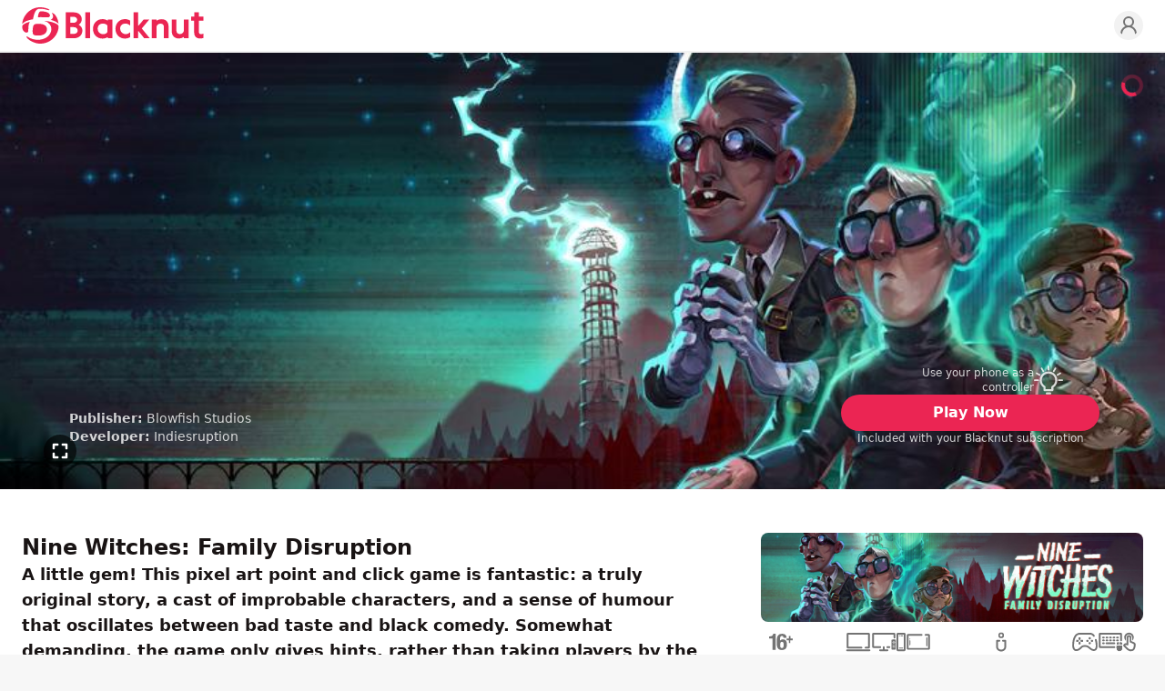

--- FILE ---
content_type: text/html; charset=utf-8
request_url: https://www.blacknut.com/en/game/63442fd3dda2402809bec0e6_nine-witches-family-disruption
body_size: 35540
content:
<!DOCTYPE html><html lang="en" dir="ltr" data-geo="us" data-lang="en" data-www="b2c"><head><meta charSet="utf-8"/><meta name="viewport" content="width=device-width, initial-scale=1, maximum-scale=1, viewport-fit=cover"/><title>Nine Witches: Family Disruption - Video Game | Blacknut Cloud Gaming</title><meta name="description" content="A little gem!"/><link rel="icon" href="https://images.blacknut.com/website/favicon/blacknut-primary.ico"/><meta name="robots" content="index, follow"/><link rel="canonical" href="https://www.blacknut.com/en/game/63442fd3dda2402809bec0e6_nine-witches-family-disruption"/><meta name="blacknut-www" content="b2c"/><meta name="blacknut-lang" content="en"/><meta name="blacknut-geo" content="us"/><link rel="alternate" hrefLang="fr" href="https://www.blacknut.com/fr/game/63442fd3dda2402809bec0e6_nine-witches-family-disruption"/><link rel="alternate" hrefLang="de" href="https://www.blacknut.com/de/game/63442fd3dda2402809bec0e6_nine-witches-family-disruption"/><link rel="alternate" hrefLang="es" href="https://www.blacknut.com/es/game/63442fd3dda2402809bec0e6_nine-witches-family-disruption"/><link rel="alternate" hrefLang="pl" href="https://www.blacknut.com/pl/game/63442fd3dda2402809bec0e6_nine-witches-family-disruption"/><link rel="alternate" hrefLang="zh-hant" href="https://www.blacknut.com/zh-hant/game/63442fd3dda2402809bec0e6_nine-witches-family-disruption"/><link rel="alternate" hrefLang="zh-hans" href="https://www.blacknut.com/zh-hans/game/63442fd3dda2402809bec0e6_nine-witches-family-disruption"/><link rel="alternate" hrefLang="ja" href="https://www.blacknut.com/ja/game/63442fd3dda2402809bec0e6_nine-witches-family-disruption"/><link rel="alternate" hrefLang="pt" href="https://www.blacknut.com/pt/game/63442fd3dda2402809bec0e6_nine-witches-family-disruption"/><link rel="alternate" hrefLang="ar" href="https://www.blacknut.com/ar/game/63442fd3dda2402809bec0e6_nine-witches-family-disruption"/><meta property="og:title" content="Nine Witches: Family Disruption - Video Game | Blacknut Cloud Gaming"/><meta property="og:type" content="article"/><meta property="og:site_name" content="Blacknut Cloud Gaming"/><meta property="og:url" content="https://www.blacknut.com/en/game/63442fd3dda2402809bec0e6_nine-witches-family-disruption"/><meta property="og:image" content="https://prod-images.blacknut.net/6356a2c032113a5592c8a4c8_md.jpg"/><meta property="og:description" content="A little gem!"/><meta property="twitter:url" content="https://www.blacknut.com/en/game/63442fd3dda2402809bec0e6_nine-witches-family-disruption"/><meta property="twitter:image" content="https://prod-images.blacknut.net/6356a2c032113a5592c8a4c8_md.jpg"/><meta property="twitter:description" content="A little gem!"/><meta property="twitter:title" content="Nine Witches: Family Disruption - Video Game"/><meta property="twitter:card" content="summary_large_image"/><meta property="twitter:site" content="Blacknut Cloud Gaming"/><link rel="sitemap" type="application/xml" title="Sitemap" href="/sitemap/en"/><script type="application/ld+json">{"@context":"https://schema.org","@graph":[{"@type":"WebPage","name":"Blacknut Cloud Gaming","description":"A little gem!","url":"https://www.blacknut.com/en","image":"https://prod-images.blacknut.net/6356a2c032113a5592c8a4c8_md.jpg"},{"@context":"https://schema.org","@type":"Organization","name":"Blacknut Cloud Gaming","url":"https://www.blacknut.com/en","logo":"https://images.blacknut.com/website/logo/blacknut.svg","image":"https://images.blacknut.com/website/social/blacknut-banner-v2.jpg","description":"Discover Cloud Gaming. Blacknut is the first streaming game platform for the whole family. Explore a catalog of more than 1000 games from your computer, mobile, or Smart TV.","contactPoint":{"@type":"ContactPoint","email":"support@blacknut.com","contactType":"customer service"},"sameAs":["https://www.facebook.com/https://www.facebook.com/blacknutgames","https://twitter.com/https://x.com/Blacknut_Games","https://www.linkedin.com/company/blacknut-gaming"]},{"@type":"BreadcrumbList","itemListElement":[{"@type":"ListItem","position":1,"name":"Home","item":"https://www.blacknut.com/en"},{"@type":"ListItem","position":2,"name":"Nine Witches: Family Disruption","item":"https://www.blacknut.com/game/63442fd3dda2402809bec0e6_nine-witches-family-disruption"}]},{"@type":"VideoObject","name":"Nine Witches: Family Disruption","description":"A little gem!","thumbnailUrl":"https://prod-images.blacknut.net/65fadd372227219ef319d23d_md.jpg","contentUrl":"https://prod-videos.blacknut.net/637f484ba3e5fc26033bcf27.mp4","uploadDate":"2022-11-24T10:32:44.544+00:00","author":{"@type":"Organization","name":"Indiesruption"},"operatingSystem":["computer","tv","phone","tablet"],"publisher":{"@type":"Organization","name":"Blowfish Studios"},"applicationCategory":"Game"},{"@type":"VideoGame","name":"Nine Witches: Family Disruption","description":"A little gem!","image":"https://prod-images.blacknut.net/65fadd352227219ef319d234_sm.jpg","url":"https://www.blacknut.com/en/game/63442fd3dda2402809bec0e6_nine-witches-family-disruption","author":{"@type":"Organization","name":"Indiesruption","url":"https://www.blacknut.com/en"},"publisher":{"@type":"Organization","name":"Blowfish Studios"},"genre":["Funny","Indie","Point & Click"],"operatingSystem":["computer","tv","phone","tablet"],"applicationCategory":"Game"},{"@type":"Article","headline":"Nine Witches: Family Disruption","description":"A little gem!","author":{"@type":"Organization","name":"Blacknut Cloud Gaming","url":"https://www.blacknut.com/en"},"publisher":{"@type":"Organization","name":"Blacknut Cloud Gaming","logo":{"@type":"ImageObject","logo":"https://images.blacknut.com/website/logo/blacknut.svg"}},"mainEntityOfPage":{"@type":"WebPage","@id":"https://www.blacknut.com/en/game/63442fd3dda2402809bec0e6_nine-witches-family-disruption"},"image":["https://prod-images.blacknut.net/65fadd372227219ef319d23d_md.jpg","https://prod-images.blacknut.net/6388d899b945d67df9f21168_hd.jpg","https://prod-images.blacknut.net/6388d89d269e081f756da3f0_hd.jpg","https://prod-images.blacknut.net/6388d8a1b945d67df9f21170_hd.jpg","https://prod-images.blacknut.net/6388d8a432113a346e25b11a_hd.jpg"],"articleSection":"VideoGame","keywords":["Funny","Indie","Point & Click"]}]}</script><script>document.documentElement.classList.add('animate')</script><meta name="next-head-count" content="34"/><link rel="preload" href="/css/main.css?v=1768467833741" as="style"/><link rel="stylesheet" type="text/css" href="/css/main.css?v=1768467833741"/><noscript data-n-css=""></noscript><script defer="" nomodule="" src="/_next/static/chunks/polyfills-c67a75d1b6f99dc8.js"></script><script defer="" src="/_next/static/chunks/5100.a80aa0742bea061d.js"></script><script defer="" src="/_next/static/chunks/7616.8faa5698eedbdee8.js"></script><script src="/_next/static/chunks/webpack-9f1111d3b447967f.js" defer=""></script><script src="/_next/static/chunks/framework-9179c48fcc5b9feb.js" defer=""></script><script src="/_next/static/chunks/main-b048bca6cfae8fcc.js" defer=""></script><script src="/_next/static/chunks/pages/_app-8faafa86f6fc7525.js" defer=""></script><script src="/_next/static/chunks/1389-986ef4948acb2b5c.js" defer=""></script><script src="/_next/static/chunks/6465-0e1276585d8c3c95.js" defer=""></script><script src="/_next/static/chunks/9623-457f406ffc70f0a0.js" defer=""></script><script src="/_next/static/chunks/2379-4f7feb1871b8dd72.js" defer=""></script><script src="/_next/static/chunks/9061-6bf1a0375d6a2606.js" defer=""></script><script src="/_next/static/chunks/8458-f677170132a61bd1.js" defer=""></script><script src="/_next/static/chunks/3331-8ccf8eb56a7d6267.js" defer=""></script><script src="/_next/static/chunks/1507-7a6acc71bf7e2324.js" defer=""></script><script src="/_next/static/chunks/8589-5deb0fb1e1889dbc.js" defer=""></script><script src="/_next/static/chunks/6498-1be5d22fbafe15e1.js" defer=""></script><script src="/_next/static/chunks/8642-f3c6d1e5070531dc.js" defer=""></script><script src="/_next/static/chunks/1865-8619b26d7fa0b9b3.js" defer=""></script><script src="/_next/static/chunks/pages/game/%5Bslug%5D-5206e3e25ddb2705.js" defer=""></script><script src="/_next/static/4AZ7MwIwr1NtwFNNo0gcP/_buildManifest.js" defer=""></script><script src="/_next/static/4AZ7MwIwr1NtwFNNo0gcP/_ssgManifest.js" defer=""></script></head><body data-page="gamePage"><div id="__next"><header id="header" class="sticky top-0 w-full bg-white border-b-2 z-header border-light-gray mx-auto max-w-8xl"><div class="flex items-center justify-center lg:grid lg:grid-cols-[auto_1fr_auto] grid-rows-none gap-4 px-6 mx-auto max-w-7xl h-header relative"><div class="absolute right-auto flex flex-col items-center justify-center col-start-1 col-end-2 gap-1 lg:hidden left-6 top-5"><button class="relative w-[22px] h-[14px] flex flex-col justify-between items-center" aria-label="Menu"><span class="block h-0.5 w-[22px] bg-primary transform transition-transform duration-500 ease-in-out rounded "></span><span class="block h-0.5 w-[22px] bg-primary transition-opacity duration-500 ease-in-out rounded opacity-100"></span><span class="block h-0.5 w-[22px] bg-primary transform transition-transform duration-500 ease-in-out rounded "></span></button></div><div class="flex items-center justify-start row-start-1 row-end-1 lg:col-start-1 lg:col-end-2"><a href="/en" class="m-0" aria-label="Blacknut Cloud Gaming"><svg xmlns="http://www.w3.org/2000/svg" viewBox="0 0 1305 262" clip-rule="evenodd" fill-rule="evenodd" stroke-linejoin="round" stroke-miterlimit="2" class="logo header primary"><title>Blacknut</title><path d="M179.323 8.736C72.159-27.989 1.752 59.094.379 121.065c11.416-14.002 31.239-27.354 77.187-34.342 12.695-71.013 31.778-75.699 49.627-75.932 14.258-.189 34.267 2.59 49.671 6.974 29.484 8.393 21.346-2.557 2.459-9.029zm-56.756 27.571c-5.331 9.296-9.216 24.768-8.887 35.366 24.444-1.055 41.237-.165 53.206.469 17.46.925 24.652 1.306 30.35-5.686 8.35-10.25-.398-34.501-53.757-37.277-7.978-.415-16.753-.122-20.912 7.128zm139.362 84.551c-5.416-10.38-29.232-23.915-57.253-30.062 26.709-12.65 17.13-38.35 9.526-47.584-2.598-3.159 5.195-3.056 13.437 3.204 16.73 12.699 30.946 39.032 34.29 74.442zm-53.574 49.409c6.272-29.85-8.858-61.657-50.476-72.509 41.944 2.253 104.123 18.366 104.123 40.291 0 54.041-49.643 127.126-138.897 123.844-31.046-1.144-73.724-20.804-91.883-45.47-3.054-4.151 1.397-8.469 8.939-3.447 62.646 41.699 155.004 20.024 168.194-42.709zM34.769 182.345c-11.583 2-34.768-9.331-34.768-44.04 0-14.377 31.363-28.618 54.347-33.668-9.27 19.942-9.785 38.615-10.173 52.68-.388 14.062-.648 23.517-9.406 25.028zm79.656-63.219c-17.64.286-30.56 2.071-34.529 15.914-4.454 15.521-6.888 42.221-2.68 55.796 3.459 11.151 17.123 13.584 42.248 12.851 23.556-.686 59.409-9.558 58.694-46.561-.44-22.733-20.6-38.708-63.733-38zm314.308-30.765c0 15.217-10.858 32.047-23.385 37.431 0 0 27.679 10.681 27.677 42.379 0 37.999-32.25 55.31-62.202 55.31h-57.88V36.461h55.467c17.228 0 31.931 4.333 42.493 12.533 11.66 9.062 17.83 22.683 17.83 39.367zm486.084-.42h-40.936s-26.301 33.825-36.816 43.671c-1.212 1.134-2.79.724-2.79-1.396l.029-93.753h-33.467v187.021h33.467l.025-50.334c.144-1.632 1.72-2.249 3.024-.8 10.875 12.141 41.019 51.132 41.019 51.132h39.992l-57.743-70.8zM1305 67.434v29.664s-24.32 0-32.43.002c-.9 0-1.27.813-1.27 1.274v77.872c0 11.027 5.74 17.349 15.77 17.349 5.76 0 11.23-1.742 14.66-3.112.62-.215 1.12-.393 1.55-.546.78-.272 1.29-.453 1.73-.589v31.433s-6.19 3.911-26.73 3.911c-25.16 0-40.44-15.413-40.44-42.052V98.372c0-.708-.61-1.273-1.28-1.273h-20.95V67.434h21.19c.9 0 1.29-.81 1.29-1.275V36.465h33.21v29.694c0 .569.41 1.275 1.27 1.275zM487.95 36.465h-33.46v187.016h33.46zM368.141 68.36h-21.703l.001 43.173h24.12c14.438 0 24.913-9.19 24.913-21.859 0-12.743-10.987-21.314-27.331-21.314zm303.124 87.338c0 40.427 28.648 69.765 68.121 69.765 13.884 0 26.494-3.671 36.955-10.223v-29.316c0-.806-.012-1.75-.023-2.693-.018-1.361-.036-2.721-.017-3.664-.494.367-1.941 1.683-3.207 2.834-.873.796-1.661 1.512-1.986 1.781-26.139 21.655-66.043 3.97-66.043-31.424 0-19.426 12.66-35.41 38.88-35.41 6.487 0 15.016 2.079 21.499 6.05 2.544 1.569 4.779 3.131 6.613 4.412 1.881 1.315 3.342 2.336 4.284 2.769.014-.806.01-2.145.006-3.648v-.059c-.003-.808-.006-1.661-.006-2.504V95.763c-10.375-6.332-19.863-10.344-36.955-10.344-39.472 0-68.121 29.857-68.121 70.279zm-57.169-60.101c.648.387 2.259.54 2.259-1.575l-.015-6.212h33.462v135.671H616.34v-6.365c0-1.839-1.289-2.177-2.255-1.587-10.418 6.354-22.834 10.011-36.563 10.011-39.474 0-68.138-29.357-68.138-69.789 0-40.434 28.664-70.332 68.138-70.332 13.864 0 26.253 4.034 36.574 10.178zm355.265-.312c9.82-5.354 21.247-9.319 34.169-9.319 14.62 0 27.01 4.621 35.81 13.4 9.14 9.099 13.96 22.324 13.96 38.242v85.874h-33.19v-80.167c0-16.23-9.17-25.543-25.143-25.543-17.113 0-28.618 13.61-28.618 26.335v79.375h-33.451V87.783h33.451v6.415c0 1.928.554 2.428 3.012 1.087zm157.099 129.407c12.91 0 24.34-3.949 34.16-9.276 2.46-1.337 3.01-.839 3.01 1.079v6.986h33.45V87.776h-33.45v79.027c0 12.667-11.5 26.221-28.61 26.221-15.98 0-25.15-9.27-25.15-25.432V87.776h-33.19v85.498c0 15.85 4.82 29.017 13.97 38.076 8.79 8.738 21.18 13.342 35.81 13.342zm-545.798-107.37c-21.203 0-37.468 14.287-37.468 37.155 0 38.907 46.015 50.42 66.288 28.64 2.601-2.804 4.477-5.597 4.477-10.803v-37.568c0-7.212-15.387-17.424-33.297-17.424zm-234.225 74.53h24.119c17.316 0 28.947-9.729 28.948-24.207 0-14.421-11.909-24.494-28.948-24.494h-24.119z"></path></svg></a></div><ul class="col-start-3 col-end-4 z-[2] row-start-1 row-end-1 flex items-center justify-end gap-2 sm:gap-3 select-none"><li><a href="https://profile.blacknut.com" aria-label="Profile"><svg xmlns="http://www.w3.org/2000/svg" width="100%" height="100%" viewBox="0 0 24 24" fill="none" stroke="currentColor" stroke-width="2" stroke-linecap="round" stroke-linejoin="round" class="w-8 h-8 p-1 transition duration-500 rounded-full max-lg:hidden text-gray bg-light-gray hover:text-primary"><circle cx="12" cy="8" r="5"></circle><path d="M20 21a8 8 0 1 0-16 0"></path></svg></a></li></ul></div></header><main class="mx-auto bg-white w-full max-w-8xl"><div class="relative w-full bg-primary-background bg-no-repeat bg-cover lg:min-h-[480px] lg:h-[60vh] h-[70vh] flex items-end pb-8 sm:p-12 justify-start max-h-[720px] mx-auto max-w-8xl" style="background-image:url(https://prod-images.blacknut.net/65fadd372227219ef319d23d_md.jpg)" data-module-template="game-hero"><div class="mx-auto relative z-[3] max-w-7xl w-full px-6 flex flex-col lg:flex-row items-end justify-start gap-4"><div class="flex flex-col items-center lg:items-start justify-center gap-2 lg:gap-4 lg:max-w-[75%] w-full text-left ml-0 mr-auto"><div class="space-y-2 lg:space-y-6"><div class="px-1 text-center lg:text-left text-white opacity-80"><p class="text-xs lg:text-sm"><span class="font-semibold">Publisher:</span> <!-- -->Blowfish Studios</p><p class="text-xs lg:text-sm"><span class="font-semibold">Developer:</span> <!-- -->Indiesruption</p></div></div></div><div class="lg:max-w-[25%] w-full flex flex-col items-center justify-center gap-3 max-lg:ml-0 max-lg:mr-auto"><div class="flex items-center gap-2 lg:w-52 cursor-pointer flex-row-reverse" role="button" aria-label="Use your phone as a controller" data-bna-c-click="true" data-bna-c-label="companionApp - Use your phone as a controller"><div class="h-auto w-10 rounded overflow-hidden"><svg xmlns="http://www.w3.org/2000/svg" fill="currentColor" class="w-6 h-6 lg:w-8 lg:h-8 opacity-80 text-white" overflow="hidden" viewBox="0 0 720 714"><path fill="currentColor" d="M455.27 633.58H263.36c-14.21 0-25.67-11.55-25.67-25.66v-66.39c-26.01-17.71-48-40.89-64.26-67.93-19.42-32.16-30.11-69.12-31.06-106.85-.77-30.45 4.8-60.05 16.43-88.11 11.12-26.95 27.38-51.08 48.26-71.7 20.88-20.61 45.17-36.61 72.21-47.56 28.15-11.29 57.84-16.51 88.3-15.49 56.56 1.89 109.44 25.41 148.88 66.13 39.53 40.81 61.35 94.62 61.35 151.43 0 39.01-10.44 77.34-30.29 110.79-16.6 28.06-39.45 52.1-66.48 70.23V608c-.09 14.03-11.64 25.58-25.76 25.58m-166.24-51.33H429.6v-54.06c0-9.24 4.97-17.71 12.92-22.33 51.68-29.6 83.77-84.95 83.77-144.41 0-90.17-70.5-163.15-160.6-166.23-46.12-1.54-89.67 15.58-122.61 48.25-32.94 32.69-50.57 75.97-49.45 122.08 1.37 58.09 32.25 110.28 82.56 139.71h.09c7.87 4.62 12.66 13.09 12.66 22.16v54.83ZM106.1 380.53H20.54C9.16 380.53 0 371.37 0 359.99c0-11.37 9.16-20.53 20.54-20.53h85.56c11.38 0 20.53 9.16 20.53 20.53 0 11.38-9.24 20.54-20.53 20.54m34.56-128.07c-3.5 0-7.1-.94-10.35-2.83l-73.84-43.2c-9.75-5.73-13.09-18.31-7.36-28.06 5.74-9.75 18.31-13.09 28.07-7.36l73.84 43.21c9.75 5.73 13.09 18.31 7.35 28.06-3.76 6.5-10.6 10.18-17.71 10.18m91.21-91.2c-7.01 0-13.94-3.59-17.71-10.18l-43.21-73.83c-5.73-9.75-2.48-22.33 7.36-28.06 9.75-5.73 22.33-2.48 28.06 7.36l43.21 73.83c5.74 9.75 2.48 22.33-7.35 28.06-3.26 1.97-6.85 2.82-10.36 2.82m128.09-34.65c-11.38 0-20.54-9.15-20.54-20.53V20.53C339.42 9.15 348.58 0 359.96 0s20.53 9.15 20.53 20.53v85.55c0 11.38-9.15 20.53-20.53 20.53m128.17 34.65c-3.51 0-7.1-.94-10.36-2.82-9.75-5.73-13.09-18.31-7.35-28.06l43.21-73.83c5.73-9.75 18.31-13.09 28.06-7.36s13.09 18.31 7.36 28.06l-43.21 73.83c-3.85 6.59-10.7 10.18-17.71 10.18m91.12 91.2c-7.01 0-13.95-3.6-17.71-10.18-5.73-9.76-2.48-22.33 7.36-28.06l73.84-43.21c9.75-5.73 22.33-2.48 28.06 7.36 5.74 9.75 2.48 22.33-7.36 28.06l-73.84 43.2c-3.25 1.89-6.75 2.83-10.35 2.83m120.21 128.07H613.9c-11.38 0-20.53-9.16-20.53-20.54 0-11.37 9.15-20.53 20.53-20.53h85.56c11.38 0 20.54 9.16 20.54 20.53 0 11.38-9.16 20.54-20.54 20.54M402.74 714h-85.56c-14.21 0-25.67-11.46-25.67-25.67 0-14.2 11.46-25.66 25.67-25.66h85.56c14.2 0 25.67 11.46 25.67 25.66 0 14.21-11.47 25.67-25.67 25.67"></path></svg></div><p class="w-full text-xs font-medium opacity-80 text-white text-right">Use your phone as a controller</p></div><a href="/en/offers" class="w-full px-16 py-1.5 lg:py-2 text-sm font-semibold text-center text-white transition duration-500 rounded-full cursor-pointer bg-primary hover:bg-dark-primary text-nowrap lg:text-base" data-bna-c-click="true" data-bna-c-label="gamedetails - button - Nine Witches: Family Disruption">Play Now</a><p class="text-xs text-white opacity-80 text-balance">Included with your Blacknut subscription</p></div></div><div class="absolute z-[1] h-full inset-0 opacity-0 transition-opacity duration-500" data-module-template="game-hero-video"><video class="object-cover w-full h-full object-[center_33%]" src="https://prod-videos.blacknut.net/637f484ba3e5fc26033bcf27.mp4" loop="" autoplay="" playsinline="" muted=""></video><div class="flex flex-row items-center justify-between pt-6 px-4 sm:px-6 lg:absolute lg:z-[2] lg:bottom-6 w-full gap-2 hidden"><p class="text-sm font-semibold leading-tight text-white line-clamp-2">Nine Witches: Family Disruption</p><div class="flex flex-row items-center gap-3"><a href="/en/offers" data-bna-c-click="true" data-bna-c-label="gameherovideo - button - Nine Witches: Family Disruption"><div class="relative" aria-hidden="true"><svg xmlns="http://www.w3.org/2000/svg" width="1em" height="1em" viewBox="0 0 50 50" class="w-11 h-11"><title>Play active</title><path fill-rule="evenodd" clip-rule="evenodd" d="M0 25a24.997 24.997 0 0 0 25 24.999A24.996 24.996 0 0 0 50 25 24.996 24.996 0 0 0 25 0 24.997 24.997 0 0 0 0 25Z" fill="#eb2553"></path><path fill-rule="evenodd" clip-rule="evenodd" d="M20.52 13.69a1.848 1.848 0 0 1 1.925.181l12.331 9.294a1.81 1.81 0 0 1 .056 2.852L22.501 36.086a1.845 1.845 0 0 1-2.582-.249 1.808 1.808 0 0 1 .25-2.56L30.71 24.67l-7.541-5.684v5.627a1.826 1.826 0 0 1-1.834 1.819 1.827 1.827 0 0 1-1.835-1.819v-9.294c0-.691.395-1.322 1.02-1.629Z" fill="#fff"></path></svg><p class="absolute z-[1] -top-9 p-2 text-xs leading-none text-white bg-black rounded -translate-x-1/2 left-1/2 hidden whitespace-nowrap">Play Now</p></div></a><div class="flex flex-row items-center"><div class="relative" aria-hidden="true"><span><svg xmlns="http://www.w3.org/2000/svg" width="1em" height="1em" viewBox="0 0 50 50" fill="none" class="hover:text-primary w-9 h-9 shrink-0 text-[color:rgba(var(--black),0.65)] cursor-pointer hidden"><title>Sound On</title><path fill-rule="evenodd" clip-rule="evenodd" d="M0 25a24.997 24.997 0 0 0 25 24.999A24.996 24.996 0 0 0 50 25 24.996 24.996 0 0 0 25 0 24.997 24.997 0 0 0 0 25Z" fill="currentColor"></path><path fill-rule="evenodd" clip-rule="evenodd" d="M25.767 14.152c.581.29.949.884.949 1.534v18.628a1.717 1.717 0 0 1-2.814 1.318l-5.406-4.504h-4.771a1.716 1.716 0 0 1-1.715-1.716v-9.314c0-.947.768-1.716 1.715-1.716h4.821l5.425-4.068a1.713 1.713 0 0 1 1.796-.162Zm10.651 19.301a.976.976 0 0 1-1.331.379.983.983 0 0 1-.377-1.336 15.175 15.175 0 0 0 1.486-3.807c.111-.456.201-.918.27-1.383a16.254 16.254 0 0 0-1.831-10.168.984.984 0 0 1 .39-1.333.977.977 0 0 1 1.328.39 18.236 18.236 0 0 1 2.049 11.401 17.565 17.565 0 0 1-.762 3.117c-.325.943-.732 1.86-1.222 2.74Zm-4.117-10.938a.983.983 0 0 0 .682-1.209 13.042 13.042 0 0 0-1.122-2.773.975.975 0 0 0-1.328-.39.984.984 0 0 0-.389 1.333 11.109 11.109 0 0 1 .953 2.355.977.977 0 0 0 1.204.684Zm-9.017-3.397-3.137 2.353a1.72 1.72 0 0 1-1.029.343h-3.677v5.882h3.677c.401 0 .79.141 1.098.398l3.068 2.557Zm7.29 12.006a.976.976 0 0 0 1.331-.379 12.16 12.16 0 0 0 1.194-3.063c.223-.924.339-1.872.349-2.826a.98.98 0 0 0-.969-.991.98.98 0 0 0-.988.973 10.63 10.63 0 0 1-.294 2.382c-.216.895-.55 1.759-1 2.568a.983.983 0 0 0 .377 1.336Z" fill="#fff"></path></svg></span><p class="absolute z-[1] -top-9 p-2 text-xs leading-none text-white bg-black rounded -translate-x-1/2 left-1/2 hidden whitespace-nowrap">Mute</p></div><div class="relative" aria-hidden="true"><span><svg xmlns="http://www.w3.org/2000/svg" width="1em" height="1em" viewBox="0 0 50 50" fill="none" class="hover:text-primary w-9 h-9 shrink-0 text-[color:rgba(var(--black),0.65)] cursor-pointer"><title>Sound Off</title><path fill-rule="evenodd" clip-rule="evenodd" d="M0 25a24.997 24.997 0 0 0 25 24.999A24.996 24.996 0 0 0 50 25 24.996 24.996 0 0 0 25 0 24.997 24.997 0 0 0 0 25Z" fill="currentColor"></path><path fill-rule="evenodd" clip-rule="evenodd" d="M25.767 14.152c.581.29.949.884.949 1.534v18.628a1.717 1.717 0 0 1-2.814 1.318l-5.406-4.504h-4.771a1.716 1.716 0 0 1-1.715-1.716v-9.314c0-.947.768-1.716 1.715-1.716h4.821l5.425-4.068a1.713 1.713 0 0 1 1.796-.162Zm-2.483 4.966-3.137 2.353a1.72 1.72 0 0 1-1.029.343h-3.677v5.882h3.677c.401 0 .79.141 1.098.398l3.068 2.557V19.118Z" fill="#fff"></path><path d="m35.703 24.512 2.249-2.249a.98.98 0 0 0-1.387-1.387l-2.249 2.249-2.249-2.249a.979.979 0 0 0-1.387 0 .979.979 0 0 0 0 1.387l2.249 2.249-2.249 2.249a.979.979 0 0 0 .693 1.674.982.982 0 0 0 .694-.287l2.249-2.249 2.249 2.249a.978.978 0 0 0 1.387 0 .98.98 0 0 0 0-1.387l-2.249-2.249Z" fill="#fff"></path></svg></span><p class="absolute z-[1] -top-9 p-2 text-xs leading-none text-white bg-black rounded -translate-x-1/2 left-1/2 hidden whitespace-nowrap">Unmute</p></div></div><div class="relative" aria-hidden="true"><span><svg xmlns="http://www.w3.org/2000/svg" width="1em" height="1em" viewBox="0 0 50 50" fill="none" class="hover:text-primary w-9 h-9 shrink-0 text-[color:rgba(var(--black),0.65)] cursor-pointer"><title>Full screen Exit</title><path fill-rule="evenodd" clip-rule="evenodd" d="M0 25a24.997 24.997 0 0 0 25 24.999A24.996 24.996 0 0 0 50 25 24.996 24.996 0 0 0 25 0 24.997 24.997 0 0 0 0 25Z" fill="currentColor"></path><path fill-rule="evenodd" clip-rule="evenodd" d="M22.76 15.243v5.775c0 .962-.78 1.742-1.742 1.742h-5.775a1.742 1.742 0 1 1 0-3.485h4.032v-4.032a1.743 1.743 0 0 1 3.485 0Zm4.481 0v5.775c0 .962.78 1.742 1.742 1.742h5.775a1.742 1.742 0 0 0 0-3.485h-4.033v-4.032a1.743 1.743 0 1 0-3.484 0Zm-6.223 11.798h-5.775a1.743 1.743 0 1 0 0 3.485h4.032v4.232a1.742 1.742 0 0 0 3.485 0v-5.974c0-.963-.78-1.743-1.742-1.743Zm13.74 0h-5.775c-.962 0-1.742.78-1.742 1.743v5.974a1.742 1.742 0 0 0 3.484 0v-4.232h4.033a1.742 1.742 0 0 0 0-3.485Z" fill="#fff"></path></svg></span><p class="absolute z-[1] -top-9 p-2 text-xs leading-none text-white bg-black rounded right-0 translate-x-0 hidden whitespace-nowrap">Exit full screen</p></div></div></div></div><svg class="pointer-events-none animate-spin absolute z-[3] top-6 right-6 w-6 h-6 text-primary" xmlns="http://www.w3.org/2000/svg" fill="none" viewBox="0 0 24 24"><title>Loader</title><circle class="rounded-full opacity-30" cx="12" cy="12" r="10" stroke="currentColor" stroke-width="4"></circle><path fill="currentColor" d="M4 12a8 8 0 018-8V0C5.373 0 0 5.373 0 12h4zm2 5.291A7.962 7.962 0 014 12H0c0 3.042 1.135 5.824 3 7.938l3-2.647z"></path></svg><div class="absolute z-[3] ltr:right-6 rtl:left-6 bottom-6 cursor-pointer text-[color:rgba(var(--black),0.65)] hover:text-primary max-lg:hidden" aria-hidden="true"><div class="relative" aria-hidden="true"><svg xmlns="http://www.w3.org/2000/svg" width="1em" height="1em" viewBox="0 0 50 50" fill="none" class="w-9 h-9"><title>Full screen</title><path fill-rule="evenodd" clip-rule="evenodd" d="M0 25a24.997 24.997 0 0 0 25 24.999A24.996 24.996 0 0 0 50 25 24.996 24.996 0 0 0 25 0 24.997 24.997 0 0 0 0 25Z" fill="currentColor"></path><path fill-rule="evenodd" clip-rule="evenodd" d="M13.501 21.017v-5.775c0-.962.766-1.743 1.712-1.743h5.873c.946 0 1.712.781 1.712 1.743 0 .962-.766 1.742-1.712 1.742h-4.16v4.033c0 .962-.767 1.742-1.713 1.742-.946 0-1.712-.78-1.712-1.742Zm23-5.775a1.76 1.76 0 0 0-.502-1.232 1.698 1.698 0 0 0-1.211-.511h-5.873c-.946 0-1.712.781-1.712 1.743 0 .962.766 1.742 1.712 1.742h4.16v4.033c0 .962.767 1.742 1.713 1.742.946 0 1.713-.78 1.713-1.742Zm-23 13.74v5.775c0 .462.18.905.501 1.232.321.327.757.511 1.211.511h5.873c.946 0 1.712-.781 1.712-1.743 0-.962-.766-1.742-1.712-1.742h-4.16v-4.033c0-.962-.767-1.742-1.713-1.742-.946 0-1.712.78-1.712 1.742Zm23 5.775v-5.775c0-.962-.767-1.742-1.713-1.742-.946 0-1.713.78-1.713 1.742v4.033h-4.16c-.946 0-1.712.78-1.712 1.742s.766 1.743 1.712 1.743h5.873c.946 0 1.713-.781 1.713-1.743Z" fill="#fff"></path></svg><p class="absolute z-[1] -top-9 p-2 text-xs leading-none text-white bg-black rounded right-0 translate-x-0 hidden whitespace-nowrap">Full screen</p></div></div><div class="absolute z-[2] inset-0 gradient-header"></div></div><div class="w-full px-6 py-8 sm:py-12 mx-auto max-w-7xl max-lg:flex  max-lg:flex-col lg:grid lg:grid-cols-[1fr_420px] lg:grid-rows-1 gap-6 lg:gap-12"><section class="flex flex-col w-full gap-3"><article class="flex flex-col gap-4"><h1 class="text-xl lg:text-2xl font-bold text-left text-dark">Nine Witches: Family Disruption</h1><p class="w-full text-base font-semibold text-left text-dark sm:text-lg">A little gem! This pixel art point and click game is fantastic: a truly original story, a cast of improbable characters, and a sense of humour that oscillates between bad taste and black comedy. Somewhat demanding, the game only gives hints, rather than taking players by the hand. There’s also a few action sequences in a game world filled with crazy Nazis. Get stuck in!</p></article><a href="https://www.blacknutlemag.com/en/nine-witches-family-disruption-video-game" class="px-4 py-1 text-sm font-medium rounded-lg text-primary hover:text-white hover:bg-primary bg-light-gray w-fit" target="_blank">Read more</a><section class="flex flex-col-reverse flex-1 w-full gap-8 p-4 border rounded border-light-gray"><div class="flex flex-col w-full gap-2 text-sm rounded-lg ltr:text-left rtl:text-right text-gray"><p class="flex items-center justify-start gap-2 text-base font-semibold"><a href="https://www.blacknutlemag.com/en" target="_blank"><img src="https://prod-images.blacknut.net/website/logo/blacknut-le-mag.svg" alt="Blacknut LeMag" class="w-32 h-auto sm:w-40"/></a></p><ul class="w-full gap-2 sm:grid sm:grid-cols-3 max-sm:flex max-sm:flex-row max-sm:flex-nowrap max-sm:overflow-x-auto"><li class="w-full p-1 rounded-lg bg-light-gray max-sm:w-[240px] shrink-0"><a href="https://www.blacknutlemag.com/en/nine-witches-family-disruption-video-game" class="flex flex-col items-center justify-start group" target="_blank"><div class="relative overflow-hidden bg-black rounded-lg"><img src="https://prod-images.blacknut.net/6391f4ae269e0872948cf55c.jpg" loading="lazy" alt="Paranormal activities, Nazi baddies, and a wheelchair! A hilarious point and click game." class="w-full h-auto opacity-90"/><img src="https://prod-images.blacknut.net/website/logo/blacknut-le-mag-white.svg" alt="Paranormal activities, Nazi baddies, and a wheelchair! A hilarious point and click game." class="h-auto absolute z-[1] bottom-2 right-2 w-24"/></div><div class="flex flex-col gap-2 p-2"><p class="font-medium group-hover:text-primary line-clamp-3 text-dark">Paranormal activities, Nazi baddies, and a wheelchair! A hilarious point and click game.</p></div></a></li></ul></div></section><div class="flex flex-col" data-module-template="game-images-slider"><div class="grid grid-cols-[0_100%_0] lg:grid-cols-[60px_1fr_60px] grid-rows-[1fr_auto] rounded-tl-lg rounded-tr-lg"><div class="relative z-[1] w-full h-auto col-start-1 col-end-4 row-start-1 row-end-2 overflow-hidden bn-swiper rounded-tl-lg rounded-tr-lg"><div class="swiper"><div class="swiper-wrapper"><div class="swiper-slide"><div class="mx-auto overflow-hidden h-main-container-large w-fit"><video src="https://prod-videos.blacknut.net/637f484ba3e5fc26033bcf27.mp4" loop="" autoplay="" playsinline="" muted="" controls="" class="object-contain object-center w-full h-full mx-auto opacity-0"></video></div></div><div class="swiper-slide"><div class="mx-auto overflow-hidden h-main-container-large w-fit"><img src="https://prod-images.blacknut.net/6388d899b945d67df9f21168_hd.jpg" alt="Nine Witches: Family Disruption" class="object-contain object-center w-full h-full mx-auto"/></div></div><div class="swiper-slide"><div class="mx-auto overflow-hidden h-main-container-large w-fit"><img src="https://prod-images.blacknut.net/6388d89d269e081f756da3f0_hd.jpg" alt="Nine Witches: Family Disruption" class="object-contain object-center w-full h-full mx-auto"/></div></div><div class="swiper-slide"><div class="mx-auto overflow-hidden h-main-container-large w-fit"><img src="https://prod-images.blacknut.net/6388d8a1b945d67df9f21170_hd.jpg" alt="Nine Witches: Family Disruption" class="object-contain object-center w-full h-full mx-auto"/></div></div><div class="swiper-slide"><div class="mx-auto overflow-hidden h-main-container-large w-fit"><img src="https://prod-images.blacknut.net/6388d8a432113a346e25b11a_hd.jpg" alt="Nine Witches: Family Disruption" class="object-contain object-center w-full h-full mx-auto"/></div></div></div></div><div class="absolute left-0 right-0 bottom-4 z-[3] w-full text-center"><ul class="flex flex-row gap-2 mx-auto w-fit"><li class="h-1.5 rounded-full shrink-0 opacity-30 bg-white transition-all duration-500 cursor-pointer bg-white opacity-40 w-4"> </li><li class="h-1.5 rounded-full shrink-0 opacity-30 bg-white transition-all duration-500 cursor-pointer w-1.5"> </li><li class="h-1.5 rounded-full shrink-0 opacity-30 bg-white transition-all duration-500 cursor-pointer w-1.5"> </li><li class="h-1.5 rounded-full shrink-0 opacity-30 bg-white transition-all duration-500 cursor-pointer w-1.5"> </li><li class="h-1.5 rounded-full shrink-0 opacity-30 bg-white transition-all duration-500 cursor-pointer w-1.5"> </li></ul></div></div><div class="relative z-[2] flex items-center justify-center col-start-1 col-end-2 row-start-1 row-end-2"></div><div class="relative z-[2] flex items-center justify-center col-start-3 col-end-4 row-start-1 row-end-2"><button type="button" class="flex flex-col items-center justify-center w-12 h-16 text-white transition duration-500 rounded-md bg-white/30 text-2 xl max-lg:hidden group hover:text-primary hover:border-primary"><svg xmlns="http://www.w3.org/2000/svg" viewBox="0 0 16 22" class="relative left-0 w-5 h-5 duration-500 animation group-hover:left-2"><title>Arrow Right</title><path d="M2.89 .358l12.387 9.209c.799 .594 .96 1.716 .362 2.507c-0.599 .792-1.731 .952-2.529 .359l-12.387-9.21c-0.798-0.593-0.96-1.715-0.362-2.507c.599-0.791 1.731-0.951 2.529-0.358Zm7.46 15.929l-7.484 5.373c-0.808 .58-1.937 .4-2.523-0.401c-0.285-0.402-0.392-0.846-0.32-1.333c.085-0.484 .326-0.873 .724-1.167l7.484-5.372c.808-0.58 1.937-0.401 2.522 .4c.586 .801 .405 1.92-0.403 2.5Z" fill="currentColor"></path></svg></button></div></div><ul class="flex flex-row items-center justify-center w-full h-12 gap-2 mx-auto text-center rounded-bl-lg rounded-br-lg bg-ultra-light-gray"><li class="shrink-0 bg-white transition-all duration-300 cursor-pointer rounded-[.25rem] overflow-hidden bg-white opacity-100 w-14 border-border"><img src="https://prod-images.blacknut.net/6356a2c032113a5592c8a4c8_md.jpg" loading="lazy" alt="Nine Witches: Family Disruption" class=""/></li><li class="shrink-0 bg-white transition-all duration-300 cursor-pointer rounded-[.25rem] overflow-hidden w-12 opacity-80 border hover:border-primary hover:w-14 border-border"><img src="https://prod-images.blacknut.net/6388d899b945d67df9f21168_hd.jpg" loading="lazy" alt="Nine Witches: Family Disruption" class=""/></li><li class="shrink-0 bg-white transition-all duration-300 cursor-pointer rounded-[.25rem] overflow-hidden w-12 opacity-80 border hover:border-primary hover:w-14 border-border"><img src="https://prod-images.blacknut.net/6388d89d269e081f756da3f0_hd.jpg" loading="lazy" alt="Nine Witches: Family Disruption" class=""/></li><li class="shrink-0 bg-white transition-all duration-300 cursor-pointer rounded-[.25rem] overflow-hidden w-12 opacity-80 border hover:border-primary hover:w-14 border-border"><img src="https://prod-images.blacknut.net/6388d8a1b945d67df9f21170_hd.jpg" loading="lazy" alt="Nine Witches: Family Disruption" class=""/></li><li class="shrink-0 bg-white transition-all duration-300 cursor-pointer rounded-[.25rem] overflow-hidden w-12 opacity-80 border hover:border-primary hover:w-14 border-border"><img src="https://prod-images.blacknut.net/6388d8a432113a346e25b11a_hd.jpg" loading="lazy" alt="Nine Witches: Family Disruption" class=""/></li></ul></div></section><div class="sticky w-full lg:row-start-1 lg:row-end-2 lg:col-start-2 lg:col-end-3 h-fit top-20"><div class="flex flex-col gap-2"><img src="https://prod-images.blacknut.net/6356a2c6a3e5fc44e35290a5_md.jpg" alt="Nine Witches: Family Disruption" loading="lazy" class="rounded-lg shrink-0"/><div class="relative flex flex-col items-start justify-start w-full gap-4"><ul class="flex flex-row items-center justify-between w-full overflow-x-auto border-b border-dotted border-border"><li class="flex flex-col items-center justify-between gap-1 px-2 py-2"><svg fill="none" viewBox="0 0 70 70" xmlns="http://www.w3.org/2000/svg" class="w-auto h-6 sm:h-7 shrink-0 text-gray"><title>Age16</title><path d="M40.95 20c-0.6-0.9-1.6-1.4-3.1-1.4c-1.2 0-2.1 .3-2.8 .8c-0.7 .6-1.3 1.3-1.7 2.3c-0.4 1-0.7 2.2-0.8 3.5c-0.1 1.4-0.2 2.9-0.2 4.5v2.2h.1c.7-1.2 1.8-2.1 3.2-2.8c1.4-0.7 3.1-1 5.1-1c1.9 0 3.6 .3 5 1c1.4 .7 2.5 1.6 3.3 2.9c.8 1.2 1.5 2.7 1.9 4.3c.4 1.7 .6 3.5 .6 5.5c0 5.1-1.1 9-3.4 11.6c-2.3 2.6-5.9 3.9-10.8 3.9c-3.1 0-5.5-0.5-7.3-1.6c-1.8-1.1-3.2-2.6-4.2-4.4c-1-1.9-1.6-4.1-1.9-6.6c-0.3-2.5-0.4-5.1-0.4-7.8c0-3.1 .1-6.1 .3-9c.2-2.9 .7-5.5 1.7-7.8c.9-2.3 2.4-4.1 4.4-5.4c2-1.4 4.8-2 8.4-2c1.6 0 3.1 .2 4.6 .6c1.5 .4 2.8 1 3.9 1.9c1.1 .9 2 2 2.7 3.4c.7 1.4 1 3.2 1.1 5.3h-8.6c-0.2-1.7-0.5-3-1.1-3.9Zm-29.3 5.7h-8.9v-5.8h.8c3 0 5.3-0.6 7.1-1.7c1.7-1.1 2.8-2.9 3.3-5.4h6.6v44h-8.9Zm38.7 .1v4.8h6.3v7.3h4.2v-7.3h6.4v-4.8h-6.3v-7.3h-4.2v7.3Zm-17.4 20.8c.1 1.1 .4 2 .7 2.8c.4 .8 .8 1.4 1.5 1.8c.6 .4 1.5 .7 2.5 .7c1.1 0 1.9-0.2 2.6-0.7c.6-0.4 1.1-1 1.5-1.8c.3-0.8 .5-1.7 .7-2.8c.1-1.1 .2-2.2 .2-3.4c0-3-0.4-5.1-1.1-6.4c-0.7-1.3-2-1.9-3.7-1.9c-1.8 0-3 .6-3.8 1.9c-0.7 1.3-1.1 3.4-1.1 6.4c-0.2 1.1-0.1 2.3 0 3.4Z" fill="currentColor"></path></svg><p class="text-[11px] text-gray">Age</p></li><li class="flex flex-col items-center justify-between gap-1 px-2 py-2"><div class="flex flex-row items-center gap-2"><svg fill="none" xmlns="http://www.w3.org/2000/svg" viewBox="0 0 50 50" class="w-auto h-6 sm:h-7 shrink-0 text-gray"><title>Desktop</title><path class="fill-current" fill-rule="evenodd" clip-rule="evenodd" d="M2.206 9.804a2.696 2.696 0 012.696-2.696h40.196a2.696 2.696 0 012.696 2.696v25.49a2.696 2.696 0 01-2.696 2.696h-5.882a1.716 1.716 0 010-3.431h5.147v-24.02H5.637v24.02h25.735a1.716 1.716 0 010 3.431H4.902a2.696 2.696 0 01-2.696-2.696V9.804zM1.225 41.47c0-.947.769-1.715 1.716-1.715H47.06a1.716 1.716 0 010 3.431H2.94a1.716 1.716 0 01-1.716-1.715z" fill="currentColor"></path></svg><svg fill="none" viewBox="0 0 50 50" xmlns="http://www.w3.org/2000/svg" class="w-auto h-6 sm:h-7 shrink-0 text-gray"><title>SmartTv</title><path class="fill-current" fill-rule="evenodd" clip-rule="evenodd" d="M25 33.579c.948 0 1.716.768 1.716 1.715v4.363h5.637a1.716 1.716 0 010 3.431H17.647a1.716 1.716 0 010-3.431h5.638v-4.363c0-.947.768-1.715 1.715-1.715zM2.206 9.804a2.696 2.696 0 012.696-2.696h40.196a2.696 2.696 0 012.696 2.696v6.76a1.716 1.716 0 01-3.431 0v-6.025H5.637v23.04h12.5a1.716 1.716 0 110 3.43H4.902a2.696 2.696 0 01-2.696-2.695V9.804zm27.941 25.49c0-.947.768-1.715 1.716-1.715h4.412a1.716 1.716 0 010 3.43h-4.412a1.716 1.716 0 01-1.716-1.715z" fill="currentColor"></path><path class="fill-current" fill-rule="evenodd" clip-rule="evenodd" d="M40.917 20.51a20.892 20.892 0 013.502-.34c1.23-.002 2.459.124 3.661.338a.974.974 0 01.797.966v17.442a.952.952 0 01-.671.923c-2.398.708-5.055.738-7.433.006a.947.947 0 01-.655-.916V21.478c0-.474.332-.885.799-.968zm6.063 14.715a.947.947 0 00-.934-.957.945.945 0 00-.933.957c0 .529.415.958.933.958a.947.947 0 00.934-.958zm-2.8 0a.947.947 0 00-.934-.957.945.945 0 00-.934.957c0 .529.416.958.934.958a.947.947 0 00.933-.958zm0-2.992a.947.947 0 00-.934-.957.944.944 0 00-.934.957c0 .528.416.957.934.957a.947.947 0 00.933-.957zm2.8 0a.947.947 0 00-.934-.957.944.944 0 00-.933.957c0 .528.415.957.933.957a.947.947 0 00.934-.957zm-2.08-6.785a.36.36 0 01-.518 0l-.485-.5a.144.144 0 01-.044-.105v-1.044a.369.369 0 01.365-.376h.835c.102 0 .197.041.266.113.07.072.11.17.11.27v1.037c0 .02-.004.04-.011.058a.135.135 0 01-.033.047 74.775 74.775 0 00-.485.5zm-1.393-.096a.15.15 0 00-.106-.043H42.37a.344.344 0 00-.248.104.363.363 0 00-.102.254v.892c0 .202.16.365.358.365H43.4a.143.143 0 00.07-.018.128.128 0 00.036-.025l.022-.023c.04-.04.096-.098.157-.163.072-.071.15-.153.226-.23.027-.03.054-.057.08-.084a.381.381 0 000-.53c-.042-.041-.085-.086-.128-.131l-.153-.157-.142-.147-.062-.064zm3.763.33c0-.098-.036-.194-.105-.264a.36.36 0 00-.26-.11h-1.017a.15.15 0 00-.105.044c-.092.093-.31.318-.485.5a.381.381 0 000 .529l.484.5a.141.141 0 00.04.028.14.14 0 00.066.015h1.036a.336.336 0 00.244-.104.359.359 0 00.102-.252v-.885zm-2.366 1.103a.36.36 0 00-.518 0c-.175.182-.394.406-.485.5a.145.145 0 00-.044.105v1.044a.367.367 0 00.365.375h.835c.102 0 .197-.04.266-.112.07-.072.11-.17.11-.271V27.39a.142.142 0 00-.011-.055.146.146 0 00-.033-.05l-.079-.081a67.436 67.436 0 01-.406-.419z" fill="currentColor"></path></svg><svg xmlns="http://www.w3.org/2000/svg" viewBox="0 0 18 50" fill="none" class="w-auto h-6 sm:h-7 shrink-0 text-gray"><title>Mobile</title><path class="fill-current" fill-rule="evenodd" clip-rule="evenodd" d="M3.49 10.54v29.22h11.03V10.54H3.49zM.05 9.8c0-1.49 1.21-2.69 2.71-2.69h12.5c1.5 0 2.71 1.2 2.71 2.69v30.69c0 1.49-1.21 2.7-2.71 2.7H2.76c-1.5 0-2.71-1.21-2.71-2.7V9.8z" fill="currentColor"></path><path class="fill-current" fill="currentColor" d="M9.03 12h3.02c.55 0 1 .45 1 1s-.45 1-1 1H9.03c-.55 0-1-.45-1-1s.45-1 1-1zM6.02 12h.01c.55 0 1 .45 1 1s-.45 1-1 1h-.01c-.55 0-1-.45-1-1s.45-1 1-1zM6.02 36h6.03c.56 0 1 .45 1 1s-.44 1-1 1H6.02c-.55 0-1-.45-1-1s.45-1 1-1z"></path></svg><svg fill="none" xmlns="http://www.w3.org/2000/svg" viewBox="0 0 50 50" class="w-auto h-6 sm:h-7 shrink-0 text-gray"><title>Tablet</title><path fill-rule="evenodd" clip-rule="evenodd" d="M4.902 40.382c-1.489 0-2.696-1.207-2.696-2.696v-25.49c0-1.489 1.207-2.696 2.696-2.696h26.47c.948 0 1.716 .768 1.716 1.716c0 .947-0.768 1.715-1.716 1.715h-25.735v24.02h38.725v-24.02h-5.147c-0.947 0-1.715-0.768-1.715-1.715c0-0.948 .768-1.716 1.715-1.716h5.883c1.489 0 2.696 1.207 2.696 2.696v25.49c0 1.489-1.207 2.696-2.696 2.696Zm35.848-7.74v-15.75c0-0.552 .448-1 1-1c.552 0 1 .448 1 1v15.75c0 .552-0.448 1-1 1c-0.552 0-1-0.448-1-1Zm-33.25-13.375c0-0.483 .392-0.875 .875-0.875c.483 0 .875 .392 .875 .875c0 .483-0.392 .875-0.875 .875c-0.483 0-0.875-0.392-0.875-0.875Zm0 3.25v8.25c0 .483 .392 .875 .875 .875c.483 0 .875-0.392 .875-0.875v-8.25c0-0.483-0.392-0.875-0.875-0.875c-0.483 0-0.875 .392-0.875 .875Z" fill="currentColor"></path></svg></div><p class="text-[11px] text-gray">Availability</p></li><li class="flex flex-col items-center justify-between gap-1 px-2 py-2"><svg xmlns="http://www.w3.org/2000/svg" width="50" height="50" viewBox="0 0 50 50" fill="none" class="w-auto h-6 sm:h-7 shrink-0 text-gray"><title>Solo</title><path fill-rule="evenodd" d="M15.25 22.728c0-.966.784-1.75 1.75-1.75h4.5a1.75 1.75 0 010 3.5h-2.75V35c0 2.08 1.961 5.25 6.25 5.25s6.25-3.17 6.25-5.25V24.478H28.5a1.75 1.75 0 110-3.5H33c.967 0 1.75.784 1.75 1.75V35c0 3.92-3.437 8.75-9.75 8.75-6.313 0-9.75-4.83-9.75-8.75V22.728zM25 14.657a2.578 2.578 0 100-5.155 2.578 2.578 0 000 5.155zm0 3A5.578 5.578 0 1025 6.5a5.578 5.578 0 000 11.157z" clip-rule="evenodd" fill="currentColor"></path></svg><p class="text-[11px] text-gray">Players</p></li><li class="flex flex-col items-center justify-between gap-1 px-2 py-2"><div class="flex flex-row items-center gap-2"><svg xmlns="http://www.w3.org/2000/svg" viewBox="0 0 50 50" fill="none" class="w-auto h-6 sm:h-7 shrink-0 text-gray"><title>Gamepad</title><path d="M40.26 13c.31 .34 .62 .75 .94 1.22c.28 .39 .65 .64 1.12 .73c.47 .09 .91 0 1.31-0.27c.8-0.54 1.01-1.63 .46-2.43c-0.41-0.61-0.83-1.14-1.25-1.6c-0.28-0.32-0.71-0.74-1.28-1.28c-0.04-0.03-0.08-0.07-0.12-0.1c-0.91-0.71-1.88-1.24-2.9-1.6c-1.03-0.36-2.11-0.54-3.24-0.54l-20.35-0.06h-0.01c-2.59 0-4.89 .75-6.89 2.25c-1.93 1.44-3.53 3.55-4.83 6.35c-1.01 2.18-1.77 4.59-2.27 7.25c-0.49 2.62-0.74 5.47-0.74 8.56c0 .7 .03 1.36 .08 1.99c.05 .64 .13 1.26 .23 1.84c.11 .61 .25 1.19 .41 1.74c.18 .56 .38 1.08 .61 1.57c.31 .65 .68 1.23 1.09 1.74c.43 .53 .92 .99 1.46 1.36c.57 .4 1.19 .71 1.84 .91c.65 .2 1.32 .3 2.04 .3c1.11 0 2.19-0.16 3.24-0.47c1.04-0.31 2.05-0.76 3.02-1.37c.54-0.35 1.16-0.81 1.84-1.39c.66-0.55 1.39-1.22 2.2-2.01c.65-0.64 1.23-1.16 1.72-1.55c.44-0.35 .78-0.59 1.04-0.72c.41-0.2 .95-0.35 1.62-0.46c.73-0.13 1.59-0.19 2.59-0.19c.78 0 1.5 .07 2.16 .19c.63 .12 1.19 .3 1.69 .53c.4 .19 .89 .48 1.48 .88c.64 .43 1.36 .98 2.18 1.64c.91 .74 1.7 1.36 2.4 1.87c.71 .53 1.33 .94 1.83 1.24c.93 .55 1.83 .97 2.73 1.25c.93 .29 1.85 .44 2.75 .44c.66 0 1.29-0.09 1.89-0.26c.61-0.18 1.18-0.44 1.72-0.79c.52-0.33 .99-0.74 1.4-1.22c.4-0.46 .76-0.98 1.06-1.57c.22-0.44 .41-0.91 .58-1.41c.16-0.49 .29-1.01 .39-1.56c.1-0.52 .17-1.06 .22-1.63c.05-0.56 .07-1.15 .07-1.76c0-2.12-0.14-4.18-0.43-6.18c-0.29-2.01-0.72-3.97-1.29-5.86c-0.28-0.92-1.26-1.45-2.19-1.17c-0.45 .15-0.8 .43-1.03 .85c-0.22 .43-0.27 .88-0.13 1.34c.52 1.72 .91 3.5 1.18 5.33c.26 1.84 .39 3.74 .39 5.69c0 .52-0.02 1.01-0.06 1.47c-0.04 .45-0.09 .87-0.17 1.27c-0.07 .4-0.17 .78-0.28 1.12c-0.11 .33-0.23 .63-0.37 .9c-0.17 .34-0.36 .63-0.58 .87c-0.2 .23-0.42 .43-0.67 .59c-0.24 .16-0.5 .28-0.78 .35c-0.28 .09-0.59 .13-0.92 .13c-0.54 0-1.11-0.1-1.7-0.28c-0.64-0.2-1.3-0.5-1.99-0.91c-0.41-0.25-0.92-0.6-1.55-1.06c-0.65-0.48-1.4-1.07-2.27-1.77c-0.89-0.72-1.69-1.32-2.4-1.81c-0.75-0.51-1.41-0.9-1.99-1.16c-0.76-0.36-1.59-0.62-2.5-0.79c-0.87-0.17-1.81-0.26-2.82-0.26c-1.19 0-2.24 .08-3.17 .23c-0.99 .17-1.85 .43-2.57 .78c-0.49 .24-1.06 .61-1.7 1.13c-0.58 .46-1.24 1.06-1.98 1.78c-0.74 .72-1.41 1.34-2 1.84c-0.57 .47-1.05 .84-1.46 1.09c-0.69 .44-1.41 .77-2.14 .99c-0.73 .21-1.48 .32-2.25 .32c-0.36 0-0.7-0.05-1.01-0.15c-0.3-0.09-0.59-0.23-0.87-0.42c-0.27-0.19-0.52-0.43-0.74-0.71c-0.24-0.29-0.46-0.64-0.65-1.05c-0.16-0.33-0.3-0.69-0.42-1.08c-0.13-0.41-0.23-0.85-0.32-1.33c-0.08-0.47-0.14-0.97-0.18-1.5c-0.05-0.54-0.07-1.11-0.07-1.71c0-2.87 .23-5.51 .68-7.91c.45-2.37 1.12-4.52 2.01-6.43c1.04-2.26 2.29-3.93 3.75-5.02c1.37-1.03 2.97-1.55 4.79-1.55l20.36 .06c.73 0 1.42 .11 2.08 .34c.64 .23 1.25 .56 1.84 1.01c.48 .45 .82 .79 1.04 1.02Z" fill-rule="evenodd" fill="currentColor"></path><path d="M34.47 25.25c-1.24 0-2.25 1.01-2.25 2.25c0 1.24 1.01 2.25 2.25 2.25c1.24 0 2.25-1.01 2.25-2.25c0-1.24-1.01-2.25-2.25-2.25Zm-4.5-4.5c-1.24 0-2.25 1.01-2.25 2.25c0 1.24 1.01 2.25 2.25 2.25c1.24 0 2.25-1.01 2.25-2.25c0-1.24-1.01-2.25-2.25-2.25Zm9 0c-1.24 0-2.25 1.01-2.25 2.25c0 1.24 1.01 2.25 2.25 2.25c1.24 0 2.25-1.01 2.25-2.25c0-1.24-1.01-2.25-2.25-2.25Zm-4.5-5.06c-1.24 0-2.25 1-2.25 2.25c0 1.24 1.01 2.25 2.25 2.25c1.24 0 2.25-1.01 2.25-2.25c0-1.25-1.01-2.25-2.25-2.25Z" fill="currentColor"></path><path d="M14.59 24.01l-2.02 2.03v2.96c0 .2 .08 .39 .22 .53c.14 .14 .33 .22 .53 .22c.72 0 1.8 0 2.53 0c.2 0 .4-0.08 .54-0.23c.15-0.14 .23-0.34 .23-0.54c0-1.09 0-2.94 0-2.94l-2.03-2.03Zm-3.03-3.04h-3c-0.39 0-0.72 .33-0.72 .72c0 .73 0 1.86 0 2.6c0 .41 .33 .73 .74 .73c1.08 0 2.98 0 2.98 0l2.02-2.02l-2.02-2.03Zm9.78 .76c0-0.2-0.08-0.39-0.22-0.54c-0.14-0.14-0.33-0.22-0.53-0.22c-1.08 0-2.96 0-2.96 0l-2.02 2.03l2.02 2.02h3c.39 0 .71-0.32 .71-0.71c0-0.73 0-1.85 0-2.58Zm-4.72-4.72c0-0.2-0.08-0.4-0.22-0.54c-0.15-0.14-0.34-0.22-0.54-0.22c-0.74 0-1.85 0-2.57 0c-0.2 0-0.38 .07-0.51 .21c-0.14 .13-0.21 .32-0.21 .51c0 1.07 0 2.99 0 2.99l2.02 2.03l2.03-2.03v-2.95Z" fill="currentColor"></path></svg><svg xmlns="http://www.w3.org/2000/svg" viewBox="0 0 50 50" fill="none" class="w-auto h-6 sm:h-7 shrink-0 text-gray"><title>Keyboard</title><path fill-rule="evenodd" clip-rule="evenodd" d="M2.17 9.82c0-1.52 1.23-2.75 2.75-2.75h40.16c1.52 0 2.75 1.23 2.75 2.75v12.24c0 .97-0.79 1.75-1.75 1.75c-0.97 0-1.75-0.78-1.75-1.75v-11.49h-38.66v22.97h27.17c.97 0 1.75 .79 1.75 1.75c0 .97-0.78 1.75-1.75 1.75h-27.92c-1.52 0-2.75-1.23-2.75-2.75v-24.47Z" fill="currentColor"></path><path d="M12.26 14.71h-1.72c-0.95 0-1.72 .77-1.72 1.71c0 .95 .77 1.72 1.72 1.72h1.72c.95 0 1.72-0.77 1.72-1.72c0-0.94-0.77-1.71-1.72-1.71Z" fill="currentColor"></path><path d="M17.41 18.14h1.72c.95 0 1.72-0.77 1.72-1.72c0-0.94-0.77-1.71-1.72-1.71h-1.72c-0.95 0-1.72 .77-1.72 1.71c0 .95 .77 1.72 1.72 1.72Z" fill="currentColor"></path><path d="M24.28 18.14h1.72c.95 0 1.71-0.77 1.71-1.72c0-0.94-0.76-1.71-1.71-1.71h-1.72c-0.95 0-1.72 .77-1.72 1.71c0 .95 .77 1.72 1.72 1.72Z" fill="currentColor"></path><path d="M31.15 18.14h1.72c.95 0 1.72-0.77 1.72-1.72c0-0.94-0.77-1.71-1.72-1.71h-1.72c-0.95 0-1.71 .77-1.71 1.71c0 .95 .76 1.72 1.71 1.72Z" fill="currentColor"></path><path d="M38.02 18.14h1.72c.95 0 1.72-0.77 1.72-1.72c0-0.94-0.77-1.71-1.72-1.71h-1.72c-0.95 0-1.71 .77-1.71 1.71c0 .95 .76 1.72 1.71 1.72Z" fill="currentColor"></path><path d="M12.26 20.29h-1.72c-0.95 0-1.72 .77-1.72 1.72c0 .95 .77 1.72 1.72 1.72h1.72c.95 0 1.72-0.77 1.72-1.72c0-0.95-0.77-1.72-1.72-1.72Z" fill="currentColor"></path><path d="M17.41 23.73h1.72c.95 0 1.72-0.77 1.72-1.72c0-0.95-0.77-1.72-1.72-1.72h-1.72c-0.95 0-1.72 .77-1.72 1.72c0 .95 .77 1.72 1.72 1.72Z" fill="currentColor"></path><path d="M24.28 23.73h1.72c.95 0 1.71-0.77 1.71-1.72c0-0.95-0.76-1.72-1.71-1.72h-1.72c-0.95 0-1.72 .77-1.72 1.72c0 .95 .77 1.72 1.72 1.72Z" fill="currentColor"></path><path d="M31.15 23.73h1.72c.95 0 1.72-0.77 1.72-1.72c0-0.95-0.77-1.72-1.72-1.72h-1.72c-0.95 0-1.71 .77-1.71 1.72c0 .95 .76 1.72 1.71 1.72Z" fill="currentColor"></path><path d="M37.99 23.73h1.72c.95 0 1.72-0.77 1.72-1.72c0-0.95-0.77-1.72-1.72-1.72h-1.72c-0.95 0-1.72 .77-1.72 1.72c0 .95 .77 1.72 1.72 1.72Z" fill="currentColor"></path><path d="M12.26 25.99h-1.72c-0.95 0-1.72 .77-1.72 1.72c0 .95 .77 1.72 1.72 1.72h1.72c.95 0 1.72-0.77 1.72-1.72c0-0.95-0.77-1.72-1.72-1.72Z" fill="currentColor"></path><path d="M32.87 25.99h-15.46c-0.95 0-1.72 .77-1.72 1.72c0 .95 .77 1.72 1.72 1.72h15.46c.95 0 1.72-0.77 1.72-1.72c0-0.95-0.77-1.72-1.72-1.72Z" fill="currentColor"></path><path d="M48.04 37.62c-0.01 3.08-2.41 5.52-5.39 5.52c-2.97 0-5.38-2.44-5.38-5.52l-0.02-5.51h10.79v5.51Z" fill="currentColor"></path><path fill-rule="evenodd" clip-rule="evenodd" d="M37.27 37.62c0 3.08 2.41 5.52 5.38 5.52c2.98 0 5.38-2.44 5.39-5.52v-2.01h-3.5v-3.5h-3.79l.01 3.5h-3.5l.01 2.01Zm7.27 0c0-0.01 0-0.01 0-0.01l3.5 .01h-3.5Z" fill="currentColor"></path><path d="M39.45 26c-1.19 0-2.15 .97-2.15 2.21v1.71h4.31v-3.92h-2.16Z" fill="currentColor"></path><path fill-rule="evenodd" clip-rule="evenodd" d="M37.3 28.21v1.71h4.31v-3.92h-2.16c-0.47 0-0.91 .16-1.27 .42c-0.02 .02-0.05 .04-0.07 .06c-0.49 .4-0.81 1.02-0.81 1.73Z" fill="currentColor"></path><path d="M45.85 26c1.19 0 2.15 .97 2.15 2.21v1.71h-4.31v-3.92h2.16Z" fill="currentColor"></path><path fill-rule="evenodd" clip-rule="evenodd" d="M48 28.21v1.71h-4.31v-3.92h2.16c.47 0 .92 .16 1.27 .42c.02 .02 .05 .04 .07 .06c.49 .4 .81 1.02 .81 1.73Z" fill="currentColor"></path></svg><svg xmlns="http://www.w3.org/2000/svg" viewBox="0 0 25 50" fill="none" class="w-auto h-6 sm:h-7 shrink-0 text-gray"><title>Touch</title><path fill-rule="evenodd" d="M15.905 14.6a4.612 4.612 0 00-1.047-1.509 4.695 4.695 0 00-1.534-1.006 4.782 4.782 0 00-1.802-.339 4.79 4.79 0 00-1.802.339 4.717 4.717 0 00-1.533 1.006c-.46.447-.809.95-1.047 1.509a4.554 4.554 0 00-.359 1.802v11.551l-.85-.174a8.45 8.45 0 00-.115-.021l-.074-.011-.007-.001a4.114 4.114 0 00-.11-.018l-.116-.016a4.339 4.339 0 00-.457-.028 4.276 4.276 0 00-1.661.334 4.292 4.292 0 00-1.34.884l-.996.981a1.777 1.777 0 00-.111.119c-.491.583-.735 1.215-.733 1.898.002.683.251 1.314.746 1.893.034.04.07.079.108.116l5.609 5.472c.301.319.635.633 1.003.942.369.31.772.616 1.21.919.952.657 1.899 1.153 2.841 1.487.989.35 1.97.523 2.942.517a14.374 14.374 0 002.772-.263c.888-.18 1.675-.454 2.362-.822.845-.453 1.537-1.005 2.078-1.657.527-.637.945-1.414 1.256-2.33.147-.367.304-.819.47-1.357.347-1.126.588-2.208.723-3.246l.332-2.739.01-.078.011-.088a3.666 3.666 0 00.027-.441 4.543 4.543 0 00-.821-2.621 4.617 4.617 0 00-1.979-1.629c-.452-.226-.97-.475-1.553-.745-.359-.167-.9-.413-1.624-.74-.792-.358-1.381-.626-1.766-.806a51.336 51.336 0 01-.705-.334v-6.948c0-.64-.119-1.24-.358-1.802zm-3.487 1.001h.001c.123.12.211.244.265.37.053.124.079.268.079.431v8.033c.025.696.342 1.215.949 1.555.511.264 1.104.552 1.777.866.398.186 1 .461 1.805.824.713.322 1.244.564 1.592.725.571.265 1.072.506 1.502.722.037.018.073.035.11.05a1.131 1.131 0 01.514.418c.069.101.12.202.152.304.031.1.047.209.047.326v.006l-.003.026-.004.034-.009.061-.005.04-.331 2.729a16.053 16.053 0 01-.596 2.665 13.69 13.69 0 01-.386 1.115c-.016.038-.03.076-.042.114-.175.526-.391.944-.649 1.256-.248.3-.593.568-1.034.804-.385.207-.854.366-1.406.478a10.94 10.94 0 01-2.098.193 5.144 5.144 0 01-1.75-.316c-.65-.231-1.325-.587-2.023-1.069a12.51 12.51 0 01-.945-.717 8.286 8.286 0 01-.73-.686l-.055-.056-5.139-5.013.485-.476a.821.821 0 01.118-.097.88.88 0 01.284-.116.816.816 0 01.159-.016l.013.001.017.001a1.216 1.216 0 01.075.012l.035.006.032.005h.003l.026.004 2.928.598a1.75 1.75 0 002.1-1.715V16.402c0-.164.027-.307.079-.431a1.16 1.16 0 01.266-.37c.127-.123.26-.213.4-.269.143-.058.309-.086.496-.086.188 0 .353.028.497.086.139.056.272.146.399.269z" fill="currentColor"></path><path d="M11.569 6.863c5.153 0 9.313 4.065 9.313 9.102 0 2.757-1.248 5.221-3.235 6.892v-6.892c0-2.791-2.353-5.671-6.078-5.671-3.726 0-6.177 3.091-6.177 5.883v6.597a9.61 9.61 0 01-.49-.456 8.942 8.942 0 01-2.647-6.353c0-5.037 4.16-9.102 9.314-9.102z" fill="currentColor"></path></svg></div><p class="text-[11px] text-gray">Playability</p></li></ul><div class="border-b border-dotted border-border w-full pb-4"><div class="flex items-center gap-2 lg:w-52 cursor-pointer flex-row" role="button" aria-label="Use your phone as a controller" data-bna-c-click="true" data-bna-c-label="companionApp - Use your phone as a controller"><div class="h-auto w-10 rounded overflow-hidden"><svg xmlns="http://www.w3.org/2000/svg" fill="currentColor" class="w-6 h-6 lg:w-8 lg:h-8 opacity-80 text-black" overflow="hidden" viewBox="0 0 720 714"><path fill="currentColor" d="M455.27 633.58H263.36c-14.21 0-25.67-11.55-25.67-25.66v-66.39c-26.01-17.71-48-40.89-64.26-67.93-19.42-32.16-30.11-69.12-31.06-106.85-.77-30.45 4.8-60.05 16.43-88.11 11.12-26.95 27.38-51.08 48.26-71.7 20.88-20.61 45.17-36.61 72.21-47.56 28.15-11.29 57.84-16.51 88.3-15.49 56.56 1.89 109.44 25.41 148.88 66.13 39.53 40.81 61.35 94.62 61.35 151.43 0 39.01-10.44 77.34-30.29 110.79-16.6 28.06-39.45 52.1-66.48 70.23V608c-.09 14.03-11.64 25.58-25.76 25.58m-166.24-51.33H429.6v-54.06c0-9.24 4.97-17.71 12.92-22.33 51.68-29.6 83.77-84.95 83.77-144.41 0-90.17-70.5-163.15-160.6-166.23-46.12-1.54-89.67 15.58-122.61 48.25-32.94 32.69-50.57 75.97-49.45 122.08 1.37 58.09 32.25 110.28 82.56 139.71h.09c7.87 4.62 12.66 13.09 12.66 22.16v54.83ZM106.1 380.53H20.54C9.16 380.53 0 371.37 0 359.99c0-11.37 9.16-20.53 20.54-20.53h85.56c11.38 0 20.53 9.16 20.53 20.53 0 11.38-9.24 20.54-20.53 20.54m34.56-128.07c-3.5 0-7.1-.94-10.35-2.83l-73.84-43.2c-9.75-5.73-13.09-18.31-7.36-28.06 5.74-9.75 18.31-13.09 28.07-7.36l73.84 43.21c9.75 5.73 13.09 18.31 7.35 28.06-3.76 6.5-10.6 10.18-17.71 10.18m91.21-91.2c-7.01 0-13.94-3.59-17.71-10.18l-43.21-73.83c-5.73-9.75-2.48-22.33 7.36-28.06 9.75-5.73 22.33-2.48 28.06 7.36l43.21 73.83c5.74 9.75 2.48 22.33-7.35 28.06-3.26 1.97-6.85 2.82-10.36 2.82m128.09-34.65c-11.38 0-20.54-9.15-20.54-20.53V20.53C339.42 9.15 348.58 0 359.96 0s20.53 9.15 20.53 20.53v85.55c0 11.38-9.15 20.53-20.53 20.53m128.17 34.65c-3.51 0-7.1-.94-10.36-2.82-9.75-5.73-13.09-18.31-7.35-28.06l43.21-73.83c5.73-9.75 18.31-13.09 28.06-7.36s13.09 18.31 7.36 28.06l-43.21 73.83c-3.85 6.59-10.7 10.18-17.71 10.18m91.12 91.2c-7.01 0-13.95-3.6-17.71-10.18-5.73-9.76-2.48-22.33 7.36-28.06l73.84-43.21c9.75-5.73 22.33-2.48 28.06 7.36 5.74 9.75 2.48 22.33-7.36 28.06l-73.84 43.2c-3.25 1.89-6.75 2.83-10.35 2.83m120.21 128.07H613.9c-11.38 0-20.53-9.16-20.53-20.54 0-11.37 9.15-20.53 20.53-20.53h85.56c11.38 0 20.54 9.16 20.54 20.53 0 11.38-9.16 20.54-20.54 20.54M402.74 714h-85.56c-14.21 0-25.67-11.46-25.67-25.67 0-14.2 11.46-25.66 25.67-25.66h85.56c14.2 0 25.67 11.46 25.67 25.66 0 14.21-11.47 25.67-25.67 25.67"></path></svg></div><p class="w-full text-xs font-medium opacity-80 text-black text-left">Use your phone as a controller</p></div></div><div class="px-1 text-left"><p class="text-sm"><span class="font-semibold">Publisher:</span> <!-- -->Blowfish Studios</p><p class="text-sm"><span class="font-semibold">Developer:</span> <!-- -->Indiesruption</p></div><div class="relative" aria-hidden="true"><p class="px-1 text-sm text-left cursor-default opacity-60 line-clamp-2"><span class="font-semibold">Copyright:</span> <!-- -->Copyright © 2017 Indiesruption</p><div class="absolute z-[10] bottom-0 p-4 text-sm text-dark bg-white rounded-lg w-[420px] border border-border shadow-lg cursor-default text-left left-0 translate-x-0 hidden"><p>Copyright © 2017 Indiesruption</p></div></div><div class="relative" aria-hidden="true"><div class="px-1 text-sm text-left cursor-default line-clamp-4 opacity-60"><strong>Type</strong> : Indie, Funny, Point & Click<br/><strong>Subtitles / Interface</strong> : English, French, German, Spanish, Portuguese, Russian, Chinese, Japanese<br/><strong>Session duration</strong> : > 30 minutes<br/><strong>Total duration</strong> : 5h<br/><strong>Difficulty</strong> : medium<br><strong>Rating</strong> : <ul><li>Switch Player : 4/5</li><li>Keen Gamer : 7,5/10</li></ul><br/>The commands are indicated in the game options.</div><div class="absolute z-[10] bottom-0 p-4 text-sm text-dark bg-white rounded-lg w-[420px] border border-border shadow-lg cursor-default text-left left-0 translate-x-0 hidden"><div><strong>Type</strong> : Indie, Funny, Point & Click<br/><strong>Subtitles / Interface</strong> : English, French, German, Spanish, Portuguese, Russian, Chinese, Japanese<br/><strong>Session duration</strong> : > 30 minutes<br/><strong>Total duration</strong> : 5h<br/><strong>Difficulty</strong> : medium<br><strong>Rating</strong> : <ul><li>Switch Player : 4/5</li><li>Keen Gamer : 7,5/10</li></ul><br/>The commands are indicated in the game options.</div></div></div><div class="flex flex-col w-full gap-2 pt-4 border-t border-dotted border-border"><a href="/en/offers" class="w-full px-16 py-2 font-semibold text-center text-white transition duration-500 rounded-full cursor-pointer bg-primary hover:bg-dark-primary" data-bna-c-click="true" data-bna-c-label="gamedetails - button - Nine Witches: Family Disruption">Play Now</a></div><div class="relative w-full mt-4" aria-hidden="true"><div class="flex flex-row items-center justify-center gap-3 px-6 py-2 font-semibold text-center transition duration-500 rounded-full cursor-pointer text-primary border-primary hover:bg-gray hover:text-white bg-light-gray" aria-hidden="true"><span class="w-4 h-4"><svg xmlns="http://www.w3.org/2000/svg" viewBox="0 0 50 50"><title>Share</title><path d="M25 0l9.649 9.649c.268 .207 .481 .462 .639 .764c.178 .339 .267 .701 .267 1.086c0 .646-0.229 1.197-0.686 1.655c-0.457 .457-1.008 .685-1.655 .685c-0.366 0-0.712-0.081-1.038-0.243c-0.296-0.146-0.549-0.346-0.76-0.599l-4.076-4.076v23.486c0 .647-0.228 1.198-0.685 1.655c-0.457 .457-1.009 .686-1.655 .686c-0.646 0-1.198-0.229-1.655-0.686c-0.457-0.457-0.686-1.008-0.686-1.655v-0.022v-23.464l-4.162 4.16c-0.425 .461-1.035 .75-1.713 .75c-1.287 0-2.33-1.044-2.33-2.331c0-0.757 .36-1.429 .919-1.855Zm-13.865 50c-1.442 0-2.655-0.492-3.639-1.475c-0.983-0.984-1.475-2.197-1.475-3.639v-22.096c0-1.442 .492-2.654 1.475-3.638c.984-0.983 2.197-1.475 3.639-1.475h5.89c0 0 .004 .005 .012 .014c1.274 .015 2.303 1.053 2.303 2.331c0 1.28-1.033 2.319-2.311 2.33c-0.003 .004-0.004 .006-0.004 .006h-5.89c-0.153 0-0.263 .034-0.331 .102c-0.068 .068-0.102 .178-0.102 .33v22.096c0 .153 .034 .263 .102 .331c.068 .068 .178 .102 .331 .102h27.73c.153 0 .263-0.034 .331-0.102c.068-0.068 .102-0.178 .102-0.331v-22.096c0-0.152-0.034-0.262-0.102-0.33c-0.068-0.068-0.178-0.102-0.331-0.102h-5.89c0 0-0.001-0.002-0.004-0.006c-1.27-0.02-2.293-1.056-2.293-2.33c0-1.256 .994-2.281 2.238-2.329c.022-0.01 .041-0.016 .059-0.016c1.93-0.036 5.89 0 5.89 0c1.442 0 2.655 .492 3.639 1.475c.983 .984 1.475 2.196 1.475 3.638v22.096c0 1.442-0.492 2.655-1.475 3.639c-0.984 .983-2.197 1.475-3.639 1.475Z" fill="currentColor"></path></svg></span><span>Share this game!</span></div><div class=" p-4 text-sm text-dark bg-white rounded-lg w-full max-w-[420px] border border-border shadow-lg absolute z-[1] top-0 left-0 translate-x-0 hidden"><div class="flex flex-col gap-4"><ul class="grid items-center justify-between w-full grid-cols-2 gap-2"><li style="background-color:#000000" class="w-full rounded"><a href="https://twitter.com/intent/tweet/?text=Nine%20Witches%3A%20Family%20Disruption&amp;url=https://www.blacknut.com/en/game/63442fd3dda2402809bec0e6_nine-witches-family-disruption" target="_blank" rel="noopener noreferrer" class="flex flex-row items-center justify-center gap-2 px-5 py-2 text-sm font-medium text-white"><svg xmlns="http://www.w3.org/2000/svg" width="100%" height="100%" viewBox="0 0 22 20" fill="none" class="w-5 h-5 fill-white"><title>Twitter</title><path d="M16.99 0H20.298L13.071 8.26L21.573 19.5H14.916L9.702 12.683L3.736 19.5H0.426L8.156 10.665L0 0H6.826L11.539 6.231L16.99 0ZM15.829 17.52H17.662L5.83 1.876H3.863L15.829 17.52Z"></path></svg><span class="hidden sm:inline">X</span></a></li><li style="background-color:#3b5998" class="w-full rounded"><a href="https://facebook.com/sharer/sharer.php?u=https://www.blacknut.com/en/game/63442fd3dda2402809bec0e6_nine-witches-family-disruption" target="_blank" rel="noopener noreferrer" class="flex flex-row items-center justify-center gap-2 px-5 py-2 text-sm font-medium text-white"><svg xmlns="http://www.w3.org/2000/svg" width="100%" height="100%" viewBox="0 0 245 244" class="w-5 h-5 fill-white"><title>Facebook</title><path d="M245 122.746c0-67.791-54.845-122.746-122.5-122.746c-67.655 0-122.5 54.955-122.5 122.746c0 61.265 44.797 112.046 103.359 121.254v-85.773h-31.103v-35.481h31.103v-27.043c0-30.763 18.289-47.756 46.27-47.756c13.403 0 27.422 2.398 27.422 2.398v30.207h-15.447c-15.218 0-19.963 9.462-19.963 19.169v23.025h33.974l-5.431 35.481h-28.543v85.773c58.563-9.208 103.359-59.989 103.359-121.254"></path></svg><span class="hidden sm:inline">Facebook</span></a></li><li style="background-color:#25d366" class="w-full rounded"><a href="whatsapp://send?text=Nine%20Witches%3A%20Family%20Disruption%20https://www.blacknut.com/en/game/63442fd3dda2402809bec0e6_nine-witches-family-disruption" target="_blank" rel="noopener noreferrer" class="flex flex-row items-center justify-center gap-2 px-5 py-2 text-sm font-medium text-white"><svg xmlns="http://www.w3.org/2000/svg" width="100%" height="100%" viewBox="0 0 418 420" class="w-5 h-5 fill-white"><title>Whatsapp</title><path d="M304.761 251.687c-5.2-2.602-30.768-15.181-35.535-16.918-4.766-1.736-8.233-2.602-11.7 2.602-3.466 5.205-13.433 16.92-16.467 20.39-3.032 3.47-6.066 3.907-11.266 1.302-5.2-2.603-21.957-8.093-41.82-25.811-15.46-13.79-25.897-30.818-28.93-36.024-3.033-5.206-.324-8.02 2.28-10.613 2.34-2.33 5.201-6.074 7.8-9.111 2.601-3.036 3.468-5.206 5.201-8.675 1.733-3.472.867-6.508-.434-9.11-1.3-2.603-11.7-28.2-16.033-38.614-4.221-10.139-8.509-8.765-11.7-8.926-3.03-.15-6.502-.183-9.967-.183-3.467 0-9.102 1.302-13.869 6.507-4.766 5.206-18.2 17.788-18.2 43.382 0 25.598 18.633 50.325 21.234 53.795 2.6 3.472 36.67 55.997 88.838 78.522 12.406 5.359 22.093 8.558 29.646 10.954 12.457 3.959 23.794 3.4 32.754 2.06 9.991-1.491 30.768-12.578 35.102-24.725 4.333-12.15 4.333-22.56 3.032-24.73-1.299-2.169-4.766-3.47-9.966-6.074m-94.886 129.555h-.07c-31.041-.012-61.486-8.351-88.046-24.111l-6.317-3.75-65.47 17.175 17.474-63.833-4.112-6.546c-17.316-27.54-26.463-59.372-26.449-92.058.038-95.374 77.64-172.969 173.059-172.969 46.204.016 89.637 18.033 122.298 50.73 32.66 32.697 50.636 76.158 50.618 122.379-.039 95.382-77.64 172.983-172.985 172.983M357.099 61.035C317.805 21.696 265.55.023 209.873 0 95.156 0 1.79 93.357 1.745 208.106c-.015 36.682 9.568 72.484 27.782 104.047L0 420l110.331-28.941c30.4 16.58 64.626 25.32 99.459 25.331h.086c114.704 0 208.078-93.366 208.124-208.117.021-55.61-21.607-107.9-60.9-147.238"></path></svg><span class="hidden sm:inline">WhatsApp</span></a></li><li style="background-color:#d93025" class="w-full rounded"><a href="mailto:?subject=Nine%20Witches%3A%20Family%20Disruption&amp;body=https://www.blacknut.com/en/game/63442fd3dda2402809bec0e6_nine-witches-family-disruption" target="_blank" rel="noopener noreferrer" class="flex flex-row items-center justify-center gap-2 px-5 py-2 text-sm font-medium text-white"><svg xmlns="http://www.w3.org/2000/svg" width="100%" height="100%" viewBox="0 0 483 483" class="w-5 h-5 fill-white"><title>Email</title><path d="M424.3 57.75H59.1c-32.6 0-59.1 26.5-59.1 59.1v249.6c0 32.6 26.5 59.1 59.1 59.1h365.1c32.6 0 59.1-26.5 59.1-59.1v-249.5c.1-32.6-26.4-59.2-59-59.2zm32.1 308.7c0 17.7-14.4 32.1-32.1 32.1H59.1c-17.7 0-32.1-14.4-32.1-32.1v-249.5c0-17.7 14.4-32.1 32.1-32.1h365.1c17.7 0 32.1 14.4 32.1 32.1v249.5h.1z"></path><path d="M304.8 238.55l118.2-106c5.5-5 6-13.5 1-19.1-5-5.5-13.5-6-19.1-1l-163 146.3-31.8-28.4c-.1-.1-.2-.2-.2-.3-.7-.7-1.4-1.3-2.2-1.9L78.3 112.35c-5.6-5-14.1-4.5-19.1 1.1-5 5.6-4.5 14.1 1.1 19.1l119.6 106.9-119.1 111.5c-5.4 5.1-5.7 13.6-.6 19.1 2.7 2.8 6.3 4.3 9.9 4.3 3.3 0 6.6-1.2 9.2-3.6l120.9-113.1 32.8 29.3c2.6 2.3 5.8 3.4 9 3.4s6.5-1.2 9-3.5l33.7-30.2 120.2 114.2c2.6 2.5 6 3.7 9.3 3.7 3.6 0 7.1-1.4 9.8-4.2 5.1-5.4 4.9-14-.5-19.1l-118.7-112.7z"></path></svg><span class="hidden sm:inline">Email</span></a></li></ul><div class="flex flex-row flex-1 gap-2"><input type="text" readonly="" class="w-full p-2 text-sm border rounded h-9 bg-ultra-light-gray border-border" value="https://www.blacknut.com/en/game/63442fd3dda2402809bec0e6_nine-witches-family-disruption"/><div aria-hidden="true" class="flex items-center px-4 text-sm font-medium text-white transition duration-500 border rounded cursor-pointer border-gray bg-gray hover:bg-dark-primary hover:border-dark-primary whitespace-nowrap"><span>Copy</span></div></div></div></div></div></div></div></div></div><div class="bg-ultra-light-gray"><section class="small-content" data-module-template="faq"><h3 class="text-center heading-h3">In case you missed anything</h3><ul class="faq"><li class="group"><div class="title" data-bna-c-click="true" data-bna-c-label="faq - What is Blacknut?"><h4>What is Blacknut?</h4><div><svg xmlns="http://www.w3.org/2000/svg" viewBox="0 0 24 24" class="w-full h-full fill-current" fill="currentColor"><path d="M21.9 9.9h-7.3c-0.3 0-0.5-0.2-0.5-0.5v-7.3c0-1.1-0.9-2.1-2.1-2.1c-1.2 0-2.1 1-2.1 2.1v7.3c0 .3-0.2 .5-0.5 .5h-7.3c-1.1 0-2.1 .9-2.1 2.1c0 1.2 1 2.1 2.1 2.1h7.3c.3 0 .5 .2 .5 .5v7.3c0 1.1 .9 2.1 2.1 2.1c1.2 0 2.1-1 2.1-2.1v-7.3c0-0.3 .2-0.5 .5-0.5h7.3c1.1 0 2.1-0.9 2.1-2.1c0-1.2-1-2.1-2.1-2.1Zm0 0"></path></svg></div></div></li><li class="group"><div class="title" data-bna-c-click="true" data-bna-c-label="faq - Do I need to download the games?"><h4>Do I need to download the games?</h4><div><svg xmlns="http://www.w3.org/2000/svg" viewBox="0 0 24 24" class="w-full h-full fill-current" fill="currentColor"><path d="M21.9 9.9h-7.3c-0.3 0-0.5-0.2-0.5-0.5v-7.3c0-1.1-0.9-2.1-2.1-2.1c-1.2 0-2.1 1-2.1 2.1v7.3c0 .3-0.2 .5-0.5 .5h-7.3c-1.1 0-2.1 .9-2.1 2.1c0 1.2 1 2.1 2.1 2.1h7.3c.3 0 .5 .2 .5 .5v7.3c0 1.1 .9 2.1 2.1 2.1c1.2 0 2.1-1 2.1-2.1v-7.3c0-0.3 .2-0.5 .5-0.5h7.3c1.1 0 2.1-0.9 2.1-2.1c0-1.2-1-2.1-2.1-2.1Zm0 0"></path></svg></div></div></li><li class="group"><div class="title" data-bna-c-click="true" data-bna-c-label="faq - What games can I play with my subscription?"><h4>What games can I play with my subscription?</h4><div><svg xmlns="http://www.w3.org/2000/svg" viewBox="0 0 24 24" class="w-full h-full fill-current" fill="currentColor"><path d="M21.9 9.9h-7.3c-0.3 0-0.5-0.2-0.5-0.5v-7.3c0-1.1-0.9-2.1-2.1-2.1c-1.2 0-2.1 1-2.1 2.1v7.3c0 .3-0.2 .5-0.5 .5h-7.3c-1.1 0-2.1 .9-2.1 2.1c0 1.2 1 2.1 2.1 2.1h7.3c.3 0 .5 .2 .5 .5v7.3c0 1.1 .9 2.1 2.1 2.1c1.2 0 2.1-1 2.1-2.1v-7.3c0-0.3 .2-0.5 .5-0.5h7.3c1.1 0 2.1-0.9 2.1-2.1c0-1.2-1-2.1-2.1-2.1Zm0 0"></path></svg></div></div></li><li class="group"><div class="title" data-bna-c-click="true" data-bna-c-label="faq - What happens to my saves?"><h4>What happens to my saves?</h4><div><svg xmlns="http://www.w3.org/2000/svg" viewBox="0 0 24 24" class="w-full h-full fill-current" fill="currentColor"><path d="M21.9 9.9h-7.3c-0.3 0-0.5-0.2-0.5-0.5v-7.3c0-1.1-0.9-2.1-2.1-2.1c-1.2 0-2.1 1-2.1 2.1v7.3c0 .3-0.2 .5-0.5 .5h-7.3c-1.1 0-2.1 .9-2.1 2.1c0 1.2 1 2.1 2.1 2.1h7.3c.3 0 .5 .2 .5 .5v7.3c0 1.1 .9 2.1 2.1 2.1c1.2 0 2.1-1 2.1-2.1v-7.3c0-0.3 .2-0.5 .5-0.5h7.3c1.1 0 2.1-0.9 2.1-2.1c0-1.2-1-2.1-2.1-2.1Zm0 0"></path></svg></div></div></li><li class="group"><div class="title" data-bna-c-click="true" data-bna-c-label="faq - What controller works with Blacknut?"><h4>What controller works with Blacknut?</h4><div><svg xmlns="http://www.w3.org/2000/svg" viewBox="0 0 24 24" class="w-full h-full fill-current" fill="currentColor"><path d="M21.9 9.9h-7.3c-0.3 0-0.5-0.2-0.5-0.5v-7.3c0-1.1-0.9-2.1-2.1-2.1c-1.2 0-2.1 1-2.1 2.1v7.3c0 .3-0.2 .5-0.5 .5h-7.3c-1.1 0-2.1 .9-2.1 2.1c0 1.2 1 2.1 2.1 2.1h7.3c.3 0 .5 .2 .5 .5v7.3c0 1.1 .9 2.1 2.1 2.1c1.2 0 2.1-1 2.1-2.1v-7.3c0-0.3 .2-0.5 .5-0.5h7.3c1.1 0 2.1-0.9 2.1-2.1c0-1.2-1-2.1-2.1-2.1Zm0 0"></path></svg></div></div></li><li class="group"><div class="title" data-bna-c-click="true" data-bna-c-label="faq - How to link my Ubisoft Connect account to play on Blacknut?"><h4>How to link my Ubisoft Connect account to play on Blacknut?</h4><div><svg xmlns="http://www.w3.org/2000/svg" viewBox="0 0 24 24" class="w-full h-full fill-current" fill="currentColor"><path d="M21.9 9.9h-7.3c-0.3 0-0.5-0.2-0.5-0.5v-7.3c0-1.1-0.9-2.1-2.1-2.1c-1.2 0-2.1 1-2.1 2.1v7.3c0 .3-0.2 .5-0.5 .5h-7.3c-1.1 0-2.1 .9-2.1 2.1c0 1.2 1 2.1 2.1 2.1h7.3c.3 0 .5 .2 .5 .5v7.3c0 1.1 .9 2.1 2.1 2.1c1.2 0 2.1-1 2.1-2.1v-7.3c0-0.3 .2-0.5 .5-0.5h7.3c1.1 0 2.1-0.9 2.1-2.1c0-1.2-1-2.1-2.1-2.1Zm0 0"></path></svg></div></div></li><li class="group"><div class="title" data-bna-c-click="true" data-bna-c-label="faq - Can I play Ubisoft games out of Blacknut?"><h4>Can I play Ubisoft games out of Blacknut?</h4><div><svg xmlns="http://www.w3.org/2000/svg" viewBox="0 0 24 24" class="w-full h-full fill-current" fill="currentColor"><path d="M21.9 9.9h-7.3c-0.3 0-0.5-0.2-0.5-0.5v-7.3c0-1.1-0.9-2.1-2.1-2.1c-1.2 0-2.1 1-2.1 2.1v7.3c0 .3-0.2 .5-0.5 .5h-7.3c-1.1 0-2.1 .9-2.1 2.1c0 1.2 1 2.1 2.1 2.1h7.3c.3 0 .5 .2 .5 .5v7.3c0 1.1 .9 2.1 2.1 2.1c1.2 0 2.1-1 2.1-2.1v-7.3c0-0.3 .2-0.5 .5-0.5h7.3c1.1 0 2.1-0.9 2.1-2.1c0-1.2-1-2.1-2.1-2.1Zm0 0"></path></svg></div></div></li><li class="group"><div class="title" data-bna-c-click="true" data-bna-c-label="faq - What is a Pass?"><h4>What is a Pass?</h4><div><svg xmlns="http://www.w3.org/2000/svg" viewBox="0 0 24 24" class="w-full h-full fill-current" fill="currentColor"><path d="M21.9 9.9h-7.3c-0.3 0-0.5-0.2-0.5-0.5v-7.3c0-1.1-0.9-2.1-2.1-2.1c-1.2 0-2.1 1-2.1 2.1v7.3c0 .3-0.2 .5-0.5 .5h-7.3c-1.1 0-2.1 .9-2.1 2.1c0 1.2 1 2.1 2.1 2.1h7.3c.3 0 .5 .2 .5 .5v7.3c0 1.1 .9 2.1 2.1 2.1c1.2 0 2.1-1 2.1-2.1v-7.3c0-0.3 .2-0.5 .5-0.5h7.3c1.1 0 2.1-0.9 2.1-2.1c0-1.2-1-2.1-2.1-2.1Zm0 0"></path></svg></div></div></li><li class="group"><div class="title" data-bna-c-click="true" data-bna-c-label="faq - What is a Bonus Game?"><h4>What is a Bonus Game?</h4><div><svg xmlns="http://www.w3.org/2000/svg" viewBox="0 0 24 24" class="w-full h-full fill-current" fill="currentColor"><path d="M21.9 9.9h-7.3c-0.3 0-0.5-0.2-0.5-0.5v-7.3c0-1.1-0.9-2.1-2.1-2.1c-1.2 0-2.1 1-2.1 2.1v7.3c0 .3-0.2 .5-0.5 .5h-7.3c-1.1 0-2.1 .9-2.1 2.1c0 1.2 1 2.1 2.1 2.1h7.3c.3 0 .5 .2 .5 .5v7.3c0 1.1 .9 2.1 2.1 2.1c1.2 0 2.1-1 2.1-2.1v-7.3c0-0.3 .2-0.5 .5-0.5h7.3c1.1 0 2.1-0.9 2.1-2.1c0-1.2-1-2.1-2.1-2.1Zm0 0"></path></svg></div></div></li><li class="group"><div class="title" data-bna-c-click="true" data-bna-c-label="faq - How do I cancel?"><h4>How do I cancel?</h4><div><svg xmlns="http://www.w3.org/2000/svg" viewBox="0 0 24 24" class="w-full h-full fill-current" fill="currentColor"><path d="M21.9 9.9h-7.3c-0.3 0-0.5-0.2-0.5-0.5v-7.3c0-1.1-0.9-2.1-2.1-2.1c-1.2 0-2.1 1-2.1 2.1v7.3c0 .3-0.2 .5-0.5 .5h-7.3c-1.1 0-2.1 .9-2.1 2.1c0 1.2 1 2.1 2.1 2.1h7.3c.3 0 .5 .2 .5 .5v7.3c0 1.1 .9 2.1 2.1 2.1c1.2 0 2.1-1 2.1-2.1v-7.3c0-0.3 .2-0.5 .5-0.5h7.3c1.1 0 2.1-0.9 2.1-2.1c0-1.2-1-2.1-2.1-2.1Zm0 0"></path></svg></div></div></li><li class="group"><div class="title" data-bna-c-click="true" data-bna-c-label="faq - Are there parental controls?"><h4>Are there parental controls?</h4><div><svg xmlns="http://www.w3.org/2000/svg" viewBox="0 0 24 24" class="w-full h-full fill-current" fill="currentColor"><path d="M21.9 9.9h-7.3c-0.3 0-0.5-0.2-0.5-0.5v-7.3c0-1.1-0.9-2.1-2.1-2.1c-1.2 0-2.1 1-2.1 2.1v7.3c0 .3-0.2 .5-0.5 .5h-7.3c-1.1 0-2.1 .9-2.1 2.1c0 1.2 1 2.1 2.1 2.1h7.3c.3 0 .5 .2 .5 .5v7.3c0 1.1 .9 2.1 2.1 2.1c1.2 0 2.1-1 2.1-2.1v-7.3c0-0.3 .2-0.5 .5-0.5h7.3c1.1 0 2.1-0.9 2.1-2.1c0-1.2-1-2.1-2.1-2.1Zm0 0"></path></svg></div></div></li></ul></section></div></main><footer class="bg-white border-t-2 border-light-gray pb-tabbar lg:pb-0 mb-notch-b mx-auto max-w-8xl w-full"><div class="large-content"><div class="flex flex-col items-center justify-between gap-4 sm:flex-row"><a href="/en" class="m-0" aria-label="Blacknut Cloud Gaming"><svg xmlns="http://www.w3.org/2000/svg" viewBox="0 0 1305 262" clip-rule="evenodd" fill-rule="evenodd" stroke-linejoin="round" stroke-miterlimit="2" class="logo regular gray"><title>Blacknut</title><path d="M179.323 8.736C72.159-27.989 1.752 59.094.379 121.065c11.416-14.002 31.239-27.354 77.187-34.342 12.695-71.013 31.778-75.699 49.627-75.932 14.258-.189 34.267 2.59 49.671 6.974 29.484 8.393 21.346-2.557 2.459-9.029zm-56.756 27.571c-5.331 9.296-9.216 24.768-8.887 35.366 24.444-1.055 41.237-.165 53.206.469 17.46.925 24.652 1.306 30.35-5.686 8.35-10.25-.398-34.501-53.757-37.277-7.978-.415-16.753-.122-20.912 7.128zm139.362 84.551c-5.416-10.38-29.232-23.915-57.253-30.062 26.709-12.65 17.13-38.35 9.526-47.584-2.598-3.159 5.195-3.056 13.437 3.204 16.73 12.699 30.946 39.032 34.29 74.442zm-53.574 49.409c6.272-29.85-8.858-61.657-50.476-72.509 41.944 2.253 104.123 18.366 104.123 40.291 0 54.041-49.643 127.126-138.897 123.844-31.046-1.144-73.724-20.804-91.883-45.47-3.054-4.151 1.397-8.469 8.939-3.447 62.646 41.699 155.004 20.024 168.194-42.709zM34.769 182.345c-11.583 2-34.768-9.331-34.768-44.04 0-14.377 31.363-28.618 54.347-33.668-9.27 19.942-9.785 38.615-10.173 52.68-.388 14.062-.648 23.517-9.406 25.028zm79.656-63.219c-17.64.286-30.56 2.071-34.529 15.914-4.454 15.521-6.888 42.221-2.68 55.796 3.459 11.151 17.123 13.584 42.248 12.851 23.556-.686 59.409-9.558 58.694-46.561-.44-22.733-20.6-38.708-63.733-38zm314.308-30.765c0 15.217-10.858 32.047-23.385 37.431 0 0 27.679 10.681 27.677 42.379 0 37.999-32.25 55.31-62.202 55.31h-57.88V36.461h55.467c17.228 0 31.931 4.333 42.493 12.533 11.66 9.062 17.83 22.683 17.83 39.367zm486.084-.42h-40.936s-26.301 33.825-36.816 43.671c-1.212 1.134-2.79.724-2.79-1.396l.029-93.753h-33.467v187.021h33.467l.025-50.334c.144-1.632 1.72-2.249 3.024-.8 10.875 12.141 41.019 51.132 41.019 51.132h39.992l-57.743-70.8zM1305 67.434v29.664s-24.32 0-32.43.002c-.9 0-1.27.813-1.27 1.274v77.872c0 11.027 5.74 17.349 15.77 17.349 5.76 0 11.23-1.742 14.66-3.112.62-.215 1.12-.393 1.55-.546.78-.272 1.29-.453 1.73-.589v31.433s-6.19 3.911-26.73 3.911c-25.16 0-40.44-15.413-40.44-42.052V98.372c0-.708-.61-1.273-1.28-1.273h-20.95V67.434h21.19c.9 0 1.29-.81 1.29-1.275V36.465h33.21v29.694c0 .569.41 1.275 1.27 1.275zM487.95 36.465h-33.46v187.016h33.46zM368.141 68.36h-21.703l.001 43.173h24.12c14.438 0 24.913-9.19 24.913-21.859 0-12.743-10.987-21.314-27.331-21.314zm303.124 87.338c0 40.427 28.648 69.765 68.121 69.765 13.884 0 26.494-3.671 36.955-10.223v-29.316c0-.806-.012-1.75-.023-2.693-.018-1.361-.036-2.721-.017-3.664-.494.367-1.941 1.683-3.207 2.834-.873.796-1.661 1.512-1.986 1.781-26.139 21.655-66.043 3.97-66.043-31.424 0-19.426 12.66-35.41 38.88-35.41 6.487 0 15.016 2.079 21.499 6.05 2.544 1.569 4.779 3.131 6.613 4.412 1.881 1.315 3.342 2.336 4.284 2.769.014-.806.01-2.145.006-3.648v-.059c-.003-.808-.006-1.661-.006-2.504V95.763c-10.375-6.332-19.863-10.344-36.955-10.344-39.472 0-68.121 29.857-68.121 70.279zm-57.169-60.101c.648.387 2.259.54 2.259-1.575l-.015-6.212h33.462v135.671H616.34v-6.365c0-1.839-1.289-2.177-2.255-1.587-10.418 6.354-22.834 10.011-36.563 10.011-39.474 0-68.138-29.357-68.138-69.789 0-40.434 28.664-70.332 68.138-70.332 13.864 0 26.253 4.034 36.574 10.178zm355.265-.312c9.82-5.354 21.247-9.319 34.169-9.319 14.62 0 27.01 4.621 35.81 13.4 9.14 9.099 13.96 22.324 13.96 38.242v85.874h-33.19v-80.167c0-16.23-9.17-25.543-25.143-25.543-17.113 0-28.618 13.61-28.618 26.335v79.375h-33.451V87.783h33.451v6.415c0 1.928.554 2.428 3.012 1.087zm157.099 129.407c12.91 0 24.34-3.949 34.16-9.276 2.46-1.337 3.01-.839 3.01 1.079v6.986h33.45V87.776h-33.45v79.027c0 12.667-11.5 26.221-28.61 26.221-15.98 0-25.15-9.27-25.15-25.432V87.776h-33.19v85.498c0 15.85 4.82 29.017 13.97 38.076 8.79 8.738 21.18 13.342 35.81 13.342zm-545.798-107.37c-21.203 0-37.468 14.287-37.468 37.155 0 38.907 46.015 50.42 66.288 28.64 2.601-2.804 4.477-5.597 4.477-10.803v-37.568c0-7.212-15.387-17.424-33.297-17.424zm-234.225 74.53h24.119c17.316 0 28.947-9.729 28.948-24.207 0-14.421-11.909-24.494-28.948-24.494h-24.119z"></path></svg></a><div class="flex flex-col items-center justify-center gap-1 lg:gap-4 lg:flex-row w-fit"><p class="text-sm font-medium text-gray">Follow Blacknut</p><ul class="flex flex-row gap-3"><li><a href="/en/newsletter" rel="noreferrer"><svg xmlns="http://www.w3.org/2000/svg" width="100%" height="100%" viewBox="0 0 24 24" fill="currentColor" class="w-5 h-5 sm:w-6 sm:h-6 fill-gray hover:fill-primary"><path d="M22,4H2C0.897,4,0,4.897,0,6v12c0,1.103,0.897,2,2,2h20c1.103,0,2-0.897,2-2V6C24,4.897,23.103,4,22,4z M7.248,14.434 l-3.5,2C3.67,16.479,3.584,16.5,3.5,16.5c-0.174,0-0.342-0.09-0.435-0.252c-0.137-0.239-0.054-0.545,0.186-0.682l3.5-2 c0.24-0.137,0.545-0.054,0.682,0.186C7.571,13.992,7.488,14.297,7.248,14.434z M12,14.5c-0.094,0-0.189-0.026-0.271-0.08l-8.5-5.5 C2.997,8.77,2.93,8.46,3.081,8.229c0.15-0.23,0.459-0.298,0.691-0.147L12,13.405l8.229-5.324c0.232-0.15,0.542-0.084,0.691,0.147 c0.15,0.232,0.083,0.542-0.148,0.691l-8.5,5.5C12.189,14.474,12.095,14.5,12,14.5z M20.934,16.248 C20.842,16.41,20.673,16.5,20.5,16.5c-0.084,0-0.169-0.021-0.248-0.065l-3.5-2c-0.24-0.137-0.323-0.442-0.186-0.682 s0.443-0.322,0.682-0.186l3.5,2C20.988,15.703,21.071,16.009,20.934,16.248z"></path></svg></a></li><li><a href="https://www.facebook.com/blacknutgames" target="_blank" rel="noreferrer"><svg xmlns="http://www.w3.org/2000/svg" width="100%" height="100%" viewBox="0 0 245 244" class="w-5 h-5 sm:w-6 sm:h-6 fill-gray hover:fill-primary"><title>Facebook</title><path d="M245 122.746c0-67.791-54.845-122.746-122.5-122.746c-67.655 0-122.5 54.955-122.5 122.746c0 61.265 44.797 112.046 103.359 121.254v-85.773h-31.103v-35.481h31.103v-27.043c0-30.763 18.289-47.756 46.27-47.756c13.403 0 27.422 2.398 27.422 2.398v30.207h-15.447c-15.218 0-19.963 9.462-19.963 19.169v23.025h33.974l-5.431 35.481h-28.543v85.773c58.563-9.208 103.359-59.989 103.359-121.254"></path></svg></a></li><li><a href="https://www.instagram.com/blacknutgaming" target="_blank" rel="noreferrer"><svg xmlns="http://www.w3.org/2000/svg" width="100%" height="100%" viewBox="0 0 24 24" class="w-5 h-5 sm:w-6 sm:h-6 fill-gray hover:fill-primary"><title>Instagram</title><path d="M16.948 .076c-2.208-0.103-7.677-0.098-9.887 0c-1.942 .091-3.655 .56-5.036 1.941c-2.065 2.065-2.046 4.773-2.019 8.588c.003 .448 .006 .911 .006 1.391c0 .449-0.002 .883-0.005 1.302c-0.022 3.943-0.036 6.623 2.018 8.677c2.069 2.068 4.806 2.048 8.578 2.02c.452-0.003 .919-0.007 1.401-0.007h.065c4.574 0 6.163 0 7.79-0.63c2.223-0.863 3.901-2.85 4.065-6.419c.104-2.209 .098-7.677 0-9.887c-0.198-4.213-2.459-6.768-6.976-6.976Zm3.495 20.372c-1.393 1.393-3.284 1.389-7.367 1.38c-0.35-0.001-0.717-0.002-1.101-0.002c-0.235 0-0.464 0-0.687 0c-4.501 .004-6.387 .005-7.781-1.393c-1.45-1.444-1.426-3.64-1.392-6.827c.006-0.516 .012-1.057 .012-1.626c0-0.482-0.004-0.953-0.009-1.41c-0.043-4.781-0.074-8.119 4.987-8.378l.057-0.002c1.229-0.043 1.641-0.058 4.799-0.058l.045 .03c.457 0 .905-0.004 1.343-0.008c4.674-0.043 8.189-0.075 8.418 4.994c.057 1.265 .07 1.645 .07 4.847c0 .287 0 .564 .001 .832v.002c.004 4.341 .005 6.212-1.395 7.619Zm-2.037-13.414c.795 0 1.439-0.644 1.439-1.439c0-0.795-0.644-1.439-1.439-1.439c-0.795 0-1.439 .644-1.439 1.439c0 .795 .644 1.439 1.439 1.439Zm-6.402-1.196c-3.403 0-6.158 2.758-6.158 6.158c0 3.403 2.758 6.158 6.158 6.158c3.403 0 6.158-2.758 6.158-6.158c0-3.403-2.758-6.158-6.158-6.158Zm0 10.155c-2.209 0-3.997-1.789-3.997-3.997c0-2.208 1.789-3.997 3.997-3.997c2.208 0 3.997 1.789 3.997 3.997c.001 2.208-1.788 3.997-3.997 3.997Z" fill-rule="evenodd"></path></svg></a></li><li><a href="https://x.com/Blacknut_Games" target="_blank" rel="noreferrer"><svg xmlns="http://www.w3.org/2000/svg" width="100%" height="100%" viewBox="0 0 22 20" fill="none" class="w-5 h-5 sm:w-6 sm:h-6 fill-gray hover:fill-primary"><title>Twitter</title><path d="M16.99 0H20.298L13.071 8.26L21.573 19.5H14.916L9.702 12.683L3.736 19.5H0.426L8.156 10.665L0 0H6.826L11.539 6.231L16.99 0ZM15.829 17.52H17.662L5.83 1.876H3.863L15.829 17.52Z"></path></svg></a></li><li><a href="https://www.youtube.com/@Blacknut" target="_blank" rel="noreferrer"><svg xmlns="http://www.w3.org/2000/svg" width="100%" height="100%" viewBox="0 0 512 512" class="w-5 h-5 sm:w-6 sm:h-6 fill-gray hover:fill-primary"><title>Youtube</title><path d="M456.3 88c22 5.8 39.3 23.1 45.2 45c10.9 40 10.5 123.4 10.5 123.4c0 0 0 83-10.5 123c-5.9 21.9-23.2 39.2-45.2 45.1c-40 10.5-200.3 10.5-200.3 10.5c0 0-159.8 0-200.3-10.9c-22-5.9-39.3-23.2-45.2-45.1c-10.5-39.6-10.5-123-10.5-123c0 0 0-83 10.5-123c5.9-21.9 23.7-39.6 45.2-45.5c40-10.5 200.3-10.5 200.3-10.5c0 0 160.3 0 200.3 11Zm-118.1 168l-133.2 76.7v-153.4Z" fill-rule="evenodd"></path></svg></a></li><li><a href="https://discord.gg/MZqTPqwzsV" target="_blank" rel="noreferrer"><svg xmlns="http://www.w3.org/2000/svg" width="100%" height="100%" viewBox="0 0 11 12" fill="none" class="w-5 h-5 sm:w-6 sm:h-6 fill-gray hover:fill-primary"><title>Discord</title><path d="M9.526 0c.703 0 1.27 .569 1.303 1.238v10.762l-1.338-1.137l-0.735-0.668l-0.802-0.7l.335 1.103h-7.019c-0.701 0-1.27-0.533-1.27-1.238v-8.12c0-0.669 .57-1.238 1.273-1.238h8.25l.003-0.002Zm-3.059 2.841h-0.015l-0.101 .1c1.036 .3 1.538 .769 1.538 .769c-0.585-0.301-1.219-0.493-1.872-0.568c-0.435-0.068-0.87-0.032-1.238 0h-0.1c-0.234 0-0.734 .1-1.405 .367c-0.233 .101-0.367 .168-0.367 .168c0 0 .501-0.501 1.605-0.768l-0.067-0.068c0 0-0.837-0.032-1.739 .635c0 0-0.903 1.572-0.903 3.51c0 0 .5 .87 1.872 .903c0 0 .2-0.267 .403-0.501c-0.77-0.234-1.07-0.702-1.07-0.702c0 0 .067 .033 .167 .1h.03c.015 0 .022 .008 .03 .015v.003c.008 .008 .015 .015 .03 .015c.165 .068 .33 .135 .465 .2c.233 .101 .532 .202 .9 .268c.465 .068 .998 .1 1.605 0c.3-0.067 .6-0.133 .9-0.267c.195-0.1 .435-0.2 .699-0.369c0 0-0.3 .468-1.103 .702c.165 .233 .397 .5 .397 .5c1.372-0.03 1.905-0.9 1.936-0.863c0-1.935-0.908-3.51-0.908-3.51c-0.818-0.607-1.583-0.63-1.717-0.63l.027-0.01l.001 .002Zm.084 2.207c.351 0 .635 .3 .635 .667c0 .37-0.285 .67-0.635 .67c-0.35 0-0.635-0.3-0.635-0.667c.001-0.37 .287-0.669 .635-0.669v-0.001Zm-2.272 0c.35 0 .634 .3 .634 .667c0 .37-0.285 .67-0.636 .67c-0.35 0-0.635-0.3-0.635-0.667c0-0.37 .285-0.669 .635-0.669l.002-0.001Z"></path></svg></a></li><li><a href="https://www.tiktok.com/@blacknut_cloud_gaming" target="_blank" rel="noreferrer"><svg xmlns="http://www.w3.org/2000/svg" width="100%" height="100%" viewBox="0 0 416 480" fill="none" class="w-5 h-5 sm:w-6 sm:h-6 fill-gray hover:fill-primary"><title>Tiktok</title><path d="M364.19 102.65c-3.23-1.67-6.39-3.5-9.44-5.5c-8.89-5.87-17.04-12.79-24.27-20.61c-18.1-20.71-24.86-41.72-27.35-56.43h.1c-2.08-12.21-1.22-20.11-1.09-20.11h-82.43v318.76c0 4.28 0 8.51-0.18 12.69c0 .52-0.05 1-0.08 1.56c0 .23 0 .47-0.05 .71c0 .06 0 .12 0 .18c-1.77 23.23-14.97 44.05-35.22 55.56c-10.39 5.91-22.15 9.02-34.1 9c-38.41 0-69.54-31.32-69.54-70c0-38.67 31.13-69.99 69.54-69.99c7.27-0.01 14.49 1.13 21.4 3.39l.1-83.94c-42.42-5.48-85.2 7.04-117.98 34.52c-14.21 12.35-26.16 27.08-35.3 43.53c-3.48 6-16.61 30.11-18.2 69.23c-1 22.21 5.67 45.22 8.85 54.73v.2c2 5.6 9.75 24.71 22.38 40.82c10.18 12.92 22.21 24.27 35.7 33.69v-0.2l.2 .2c39.91 27.12 84.16 25.34 84.16 25.34c7.65-0.31 33.31 0 62.45-13.81c32.32-15.31 50.72-38.12 50.72-38.12c11.75-13.63 21.1-29.16 27.63-45.93c7.46-19.61 9.95-43.13 9.95-52.53v-169.11c1 .6 14.32 9.41 14.32 9.41c0 0 19.19 12.3 49.12 20.31c21.48 5.7 50.42 6.9 50.42 6.9v-81.84c-10.14 1.1-30.73-2.1-51.81-12.6Z"></path></svg></a></li></ul></div></div><div class="flex flex-col items-start justify-between gap-8 py-6 my-6 border-t border-b border-dotted lg:flex-row border-gray-separator"><div class="flex flex-col items-center justify-start w-full gap-4 sm:items-start sm:justify-start"><p class="w-full text-sm text-center sm:ltr:text-left sm:rtl:text-right lg:max-w-sm text-gray">Discover Cloud Gaming. Blacknut is the first streaming game platform for the whole family. Explore a catalog of more than 1000 games from your computer, mobile, or Smart TV.</p><ul class="col-start-3 col-end-4 z-[2] row-start-1 row-end-1 flex items-center justify-end gap-3"></ul></div><nav class="footer-navigation"><ul><li><a href="/en" aria-label="Discover">Discover</a></li><li><a href="/en/games" aria-label="Games">Games</a></li><li><a href="/en/controllers" aria-label="Controllers">Controllers</a></li><li><a href="/en/support" aria-label="Help - FAQ">Help - FAQ</a></li><li><a href="/en/download" aria-label="Applications">Applications</a></li><li><a href="/en/contact" aria-label="Contact us">Contact us</a></li></ul><ul><li><a href="https://profile.blacknut.com" target="_blank" rel="noreferrer" aria-label="Log in">Log in</a></li><li><a href="/en/offers" aria-label="Offers">Offers</a></li><li><a href="/en/newsletter" aria-label="Newsletter">Newsletter</a></li><li><a href="/en/giftcode" aria-label="Gift Code">Gift Code</a></li><li><a href="/en/brand/logo" aria-label="Brand resource">Brand resource</a></li><li><a href="https://www.blacknut.biz/company-team" target="_blank" rel="noreferrer" aria-label="Company">Company</a></li></ul><ul><li><a href="https://www.blacknut.biz/jobs" target="_blank" rel="noreferrer" aria-label="Jobs">Jobs</a></li><li><a href="https://www.blacknut.biz" target="_blank" rel="noreferrer" aria-label="Business Solutions">Business Solutions</a></li><li><a href="https://www.blacknutlemag.com/en" target="_blank" rel="noreferrer" aria-label="LeMag">LeMag</a></li><li><a href="https://www.blacknut.com/nutshell" target="_blank" rel="noreferrer" aria-label="Blog">Blog</a></li></ul></nav></div><div class="flex flex-col items-center justify-between gap-8 sm:items-start lg:flex-row"><ul class="footer-navigation-legal"><li><a href="/en/legal" aria-label="Legal notices">Legal notices</a></li><li><a href="/en/terms" aria-label="Terms &amp; Conditions">Terms &amp; Conditions</a></li><li><a href="/en/privacy" aria-label="Privacy">Privacy</a></li><li><a href="#" id="__bncmp-settings">Cookie Settings</a></li></ul><div class="flex flex-row items-center justify-center gap-2 px-3 py-1 text-sm no-underline border rounded cursor-pointer hover:text-primary text-gray whitespace-nowrap border-gray-separator" role="presentation"><span>English</span><svg xmlns="http://www.w3.org/2000/svg" viewBox="0 0 1024 1024" class="w-3 h-3"><title>Globle</title><path d="M1025.02 512c0-272.016-213.663-495.104-482.319-511.023-5.536-.608-11.088-1.009-16.72-1.009-1.664 0-3.328.176-4.992.224-2.992-.048-5.968-.224-8.992-.224C229.117-.032-1.026 229.664-1.026 512s230.144 512.032 513.023 512.032c3.024 0 6-.176 9.008-.24 1.664.064 3.328.24 4.992.24 5.632 0 11.184-.4 16.72-1.009 268.64-15.92 482.304-238.976 482.303-511.023zm-95.451 164.832c-17.632-5.12-61.92-16.24-140.064-25.392 6.464-44.192 10-90.896 10-139.44 0-38.256-2.208-75.343-6.288-111.008 99.008-11.824 142.384-26.72 145.296-27.745l-11.92-33.584c22.24 53.088 34.56 111.296 34.56 172.336 0 58.193-11.28 113.761-31.583 164.833zM285.488 512.001c0-35.808 2.37-70.77 6.705-104.401 51.888 4.08 113.936 7.088 186.863 7.792v222.064c-70.992.688-131.664 3.568-182.688 7.473-7.04-42.193-10.88-86.88-10.88-132.928zM542.945 68.223c78.464 22.736 145.648 131.695 175.744 276.111-48.368 3.856-106.624 6.673-175.744 7.33V68.223zm-63.886.783V351.63c-68.368-.688-126.88-3.473-176.063-7.232C333.7 201.79 401.428 93.646 479.059 69.006zm0 632.223l.001 253.743c-72.4-22.976-136.192-118.575-169.36-247.023 47.76-3.504 104.096-6.063 169.359-6.72zm63.888 254.543l-.001-254.56c65.952.623 122.064 3.28 169.217 6.928-32.608 130.128-96 226.416-169.216 247.632zm-.001-318.32l.001-222.032c73.311-.688 134.991-3.776 186.191-8a844.922 844.922 0 016.496 104.592c0 46.128-3.712 90.864-10.528 133.12-50.416-4.08-110.8-7.008-182.16-7.68zm371.858-323.52c-9.664 3.008-50.063 14.48-131.023 24.032-18.048-95.952-50.672-177.968-93.12-237.168C788.197 143.18 867.797 219.1 914.805 313.932zM358.82 90.589c-52.208 59.952-94.832 146.161-118.096 248.113-72.48-7.856-115.921-17.089-133.312-21.281 50.72-104.64 141.04-186.752 251.408-226.832zM83.637 377.182c12.32 3.344 58.913 14.941 145.553 24.525a795.86 795.86 0 00-7.68 110.305c0 48.273 4.368 94.721 12.24 138.688-74.4 8.033-120.16 17.649-140.688 22.609-19.44-50.096-30.208-104.447-30.208-161.312 0-46.96 7.312-92.256 20.783-134.815zm37.457 355.166c23.264-4.944 64.912-12.464 126.592-18.928 24.288 89.712 63.792 165.616 111.136 219.968-101.12-36.72-185.296-108.752-237.728-201.04zM690.662 923.18c38.224-53.264 68.48-125.024 87.296-208.801 63.408 7.28 103.216 15.792 123.296 20.864-48.016 83.072-121.855 149.393-210.592 187.937z" fill="currentColor"></path></svg></div></div></div></footer><nav id="tabbar" class="fixed z-[100] bottom-0 w-full px-6 py-3 bg-ultra-light-gray lg:hidden"><ul class="footer-tabbar"><li class="tab"><a href="/en" aria-label="Home" class="text-gray"><div class="w-6 h-6"><svg xmlns="http://www.w3.org/2000/svg" viewBox="0 0 24 24"><path d="M19 21.82h-14c-0.55 0-1-0.44-1-1v-9h-3l10.33-9.38c.38-0.35 .96-0.35 1.34 0l10.33 9.38h-3v9c0 .56-0.45 1-1 1Zm-6-2h5v-9.84l-6-5.45l-6 5.45v9.84h5v-6h2v6Z" fill="currentColor"/></svg></div><span>Home</span></a></li><li class="tab"><a href="/en/games" aria-label="Games" class="text-primary"><div class="w-6 h-6"><svg xmlns="http://www.w3.org/2000/svg" viewBox="0 0 24 24"><path d="M3.88 10.37c.58 .59 1.29 .88 2.12 .88h2.25c.83 0 1.54-0.29 2.12-0.88c.59-0.58 .88-1.29 .88-2.12v-2.25c0-0.83-0.29-1.54-0.88-2.12c-0.58-0.59-1.29-0.88-2.12-0.88h-2.25c-0.83 0-1.54 .29-2.12 .88c-0.59 .58-0.88 1.29-0.88 2.12v2.25c0 .83 .29 1.54 .88 2.12Zm9.75 0c.58 .59 1.29 .88 2.12 .88h2.25c.83 0 1.54-0.29 2.12-0.88c.59-0.58 .88-1.29 .88-2.12v-2.25c0-0.83-0.29-1.54-0.88-2.12c-0.58-0.59-1.29-0.88-2.12-0.88h-2.25c-0.83 0-1.54 .29-2.12 .88c-0.59 .58-0.88 1.29-0.88 2.12v2.25c0 .83 .29 1.54 .88 2.12Zm-5.38-0.62h-2.25c-0.41 0-0.77-0.15-1.06-0.44c-0.29-0.29-0.44-0.65-0.44-1.06v-2.25c0-0.41 .15-0.77 .44-1.06c.29-0.29 .65-0.44 1.06-0.44h2.25c.41 0 .77 .15 1.06 .44c.29 .29 .44 .65 .44 1.06v2.25c0 .41-0.15 .77-0.44 1.06c-0.29 .29-0.65 .44-1.06 .44Zm9.75 0h-2.25c-0.41 0-0.77-0.15-1.06-0.44c-0.29-0.29-0.44-0.65-0.44-1.06v-2.25c0-0.41 .15-0.77 .44-1.06c.29-0.29 .65-0.44 1.06-0.44h2.25c.41 0 .77 .15 1.06 .44c.29 .29 .44 .65 .44 1.06v2.25c0 .41-0.15 .77-0.44 1.06c-0.29 .29-0.65 .44-1.06 .44Zm-14.12 10.37c.58 .59 1.29 .88 2.12 .88h2.25c.83 0 1.54-0.29 2.12-0.88c.59-0.58 .88-1.29 .88-2.12v-2.25c0-0.83-0.29-1.54-0.88-2.12c-0.58-0.59-1.29-0.88-2.12-0.88h-2.25c-0.83 0-1.54 .29-2.12 .88c-0.59 .58-0.88 1.29-0.88 2.12v2.25c0 .83 .29 1.54 .88 2.12Zm12.24-2.5h-2.62c-0.41 0-0.75-0.33-0.75-0.75c0-0.41 .34-0.75 .75-0.75h2.63v-2.62c0-0.41 .33-0.75 .75-0.75c.41 0 .75 .34 .75 .75v2.62h2.62c.41 0 .75 .34 .75 .75c0 .42-0.34 .75-0.75 .75h-2.62v2.63c0 .41-0.34 .75-0.75 .75c-0.42 0-0.75-0.34-0.75-0.75Zm-7.87 1.88h-2.25c-0.41 0-0.77-0.15-1.06-0.44c-0.29-0.29-0.44-0.65-0.44-1.06v-2.25c0-0.41 .15-0.77 .44-1.06c.29-0.29 .65-0.44 1.06-0.44h2.25c.41 0 .77 .15 1.06 .44c.29 .29 .44 .65 .44 1.06v2.25c0 .41-0.15 .77-0.44 1.06c-0.29 .29-0.65 .44-1.06 .44Z" fill-rule="evenodd" fill="currentColor" /></svg></div><span>Games</span></a></li><li class="tab"><a href="/en/controllers" aria-label="Controllers" class="text-gray"><div class="w-6 h-6"><svg xmlns="http://www.w3.org/2000/svg" viewBox="0 0 24 24"><path d="M22.41 11.51c.49 2.2 .67 3.95 .56 5.24c-0.16 1.71-0.83 2.77-2.02 3.18c-0.76 .26-1.52 .16-2.3-0.29c-0.58-0.34-1.17-0.89-1.78-1.65c-0.48-0.6-1.05-1.01-1.72-1.24c-0.7-0.24-1.75-0.36-3.15-0.36c-1.4 0-2.46 .12-3.18 .37c-0.68 .22-1.26 .63-1.74 1.23c-0.62 .77-1.21 1.32-1.76 1.65c-0.78 .45-1.55 .55-2.32 .28c-1.11-0.39-1.76-1.44-1.95-3.16c-0.15-1.39 .02-3.14 .49-5.25c.46-2.05 1.02-3.66 1.7-4.83c.78-1.36 1.75-2.21 2.92-2.55c.23-0.07 .47-0.12 .71-0.15c.25-0.03 .49-0.05 .73-0.05c.29 0 .59 .04 .92 .1c.19 .04 .46 .11 .83 .22c.49 .13 .88 .23 1.17 .28c.48 .09 .97 .14 1.48 .14c.51 0 1-0.05 1.48-0.14c.29-0.05 .68-0.15 1.17-0.28c.37-0.11 .65-0.18 .83-0.22c.33-0.06 .63-0.1 .92-0.1c.23 0 .47 .02 .71 .05c.23 .03 .46 .08 .69 .15c1.16 .34 2.13 1.19 2.92 2.55c.67 1.17 1.24 2.78 1.69 4.83Zm-1.43 .32c-0.42-1.91-0.93-3.38-1.53-4.42c-0.59-1.02-1.28-1.64-2.06-1.87c-0.16-0.05-0.32-0.08-0.49-0.11c-0.16-0.02-0.33-0.03-0.5-0.03c-0.18 0-0.39 .02-0.62 .07c-0.15 .03-0.4 .1-0.74 .19c-0.53 .15-0.96 .25-1.29 .31c-0.57 .11-1.15 .16-1.75 .16c-0.6 0-1.18-0.05-1.75-0.16c-0.33-0.06-0.76-0.16-1.29-0.31c-0.34-0.1-0.59-0.16-0.74-0.19c-0.23-0.05-0.43-0.07-0.62-0.07c-0.18 0-0.36 .01-0.53 .03c-0.18 .03-0.35 .06-0.52 .11c-0.78 .23-1.46 .85-2.04 1.87c-0.6 1.04-1.11 2.51-1.54 4.42c-0.44 1.95-0.59 3.55-0.46 4.78c.12 1.1 .44 1.74 .97 1.92c.35 .12 .71 .07 1.09-0.16c.41-0.24 .86-0.67 1.37-1.3c.65-0.82 1.46-1.39 2.41-1.71c.87-0.29 2.09-0.43 3.65-0.43c1.56 0 2.77 .14 3.63 .44c.93 .31 1.72 .88 2.38 1.7c.5 .62 .96 1.05 1.38 1.3c.39 .23 .75 .28 1.09 .17c.58-0.2 .93-0.84 1.03-1.92c.1-1.14-0.08-2.74-0.53-4.79Zm-12.65-3.5v1.47h1.47c.41 0 .73 .33 .73 .73c0 .41-0.32 .74-0.73 .74h-1.47v1.46c0 .41-0.32 .74-0.73 .74c-0.4 0-0.73-0.33-0.73-0.74v-1.46h-1.47c-0.4 0-0.73-0.33-0.73-0.74c0-0.4 .33-0.73 .73-0.73h1.47v-1.47c0-0.4 .33-0.73 .73-0.73c.41 0 .73 .33 .73 .73Zm7.34 1.1c.5 0 .91-0.41 .91-0.91c0-0.51-0.41-0.92-0.91-0.92c-0.51 0-0.92 .41-0.92 .92c0 .5 .41 .91 .92 .91Zm-2.02 2.02c.51 0 .92-0.41 .92-0.92c0-0.5-0.41-0.91-0.92-0.91c-0.51 0-0.92 .41-0.92 .91c0 .51 .41 .92 .92 .92Zm4.95-0.92c0 .51-0.41 .92-0.92 .92c-0.5 0-0.91-0.41-0.91-0.92c0-0.5 .41-0.91 .91-0.91c.51 0 .92 .41 .92 .91Zm-2.93 2.94c-0.37 0-0.71-0.23-0.85-0.57c-0.14-0.34-0.06-0.74 .2-1c.26-0.26 .66-0.34 1-0.2c.34 .14 .57 .48 .56 .85c0 .51-0.41 .92-0.91 .92Z" fill-rule="evenodd" fill="currentColor"/></svg></div><span>Controllers</span></a></li><li class="tab"><a href="/en/offers" aria-label="Offers" class="text-gray"><div class="w-6 h-6"><svg xmlns="http://www.w3.org/2000/svg" viewBox="0 0 24 24"><path d="M2.02 8.84c.01 .28 .1 .53 .27 .75l8.65 11.22c.12 .16 .28 .29 .47 .38c.18 .09 .38 .14 .59 .14c.21 0 .41-0.05 .59-0.14c.19-0.09 .35-0.22 .47-0.38l8.65-11.22c.17-0.22 .26-0.47 .27-0.75c.02-0.29-0.04-0.54-0.2-0.79l-2.93-4.73c-0.12-0.19-0.28-0.35-0.49-0.47c-0.2-0.1-0.41-0.16-0.65-0.16h-11.42c-0.24 0-0.45 .06-0.65 .16c-0.21 .12-0.37 .28-0.49 .48l-2.93 4.72c-0.16 .25-0.22 .5-0.2 .79Zm1.76 .51l8.21 10.64c0 .01 .01 .01 .01 .01c0 0 0 0 0 0c0 0 0 0 0 0c0 0 .01 0 .01 0l8.21-10.65Zm16.41-1.34l-2.47-3.98c0-0.01 0-0.01 0-0.01c0 0-0.01 0-0.01 0h-11.42c0 0-0.01 0-0.01 0c0 0 0 0 0 0l-2.47 3.99Z" fill-rule="evenodd" fill="currentColor"/><path d="M16.62 8.92l1.98-4.64c.15-0.33-0.01-0.73-0.35-0.87c-0.17-0.07-0.33-0.07-0.5-0.01c-0.18 .07-0.3 .19-0.37 .35l-1.54 3.6l-3.3-4.4c-0.05-0.05-0.09-0.1-0.14-0.13c0 0 0 0-0.01 0c-0.09-0.07-0.19-0.11-0.3-0.13c-0.18-0.02-0.34 .02-0.49 .13c-0.05 .03-0.09 .08-0.14 .13l-3.3 4.4l-1.54-3.6c-0.15-0.33-0.54-0.49-0.87-0.34c-0.17 .07-0.29 .19-0.36 .36c-0.06 .18-0.06 .34 0 .51l1.99 4.64l3.99 11.3c.07 .17 .18 .3 .34 .38c.03 .01 .04 .02 .07 .03c.02 .01 .04 .01 .06 .02c.12 .02 .25 .02 .38-0.02c.03-0.01 .04-0.02 .07-0.03c.01-0.01 .03-0.02 .05-0.03c.13-0.08 .23-0.2 .29-0.35Zm-1.37-0.13l-3.25-4.33l-3.25 4.33l3.25 9.21Z" fill-rule="evenodd" fill="currentColor"/></svg></div><span>Offers</span></a></li></ul></nav></div><script id="__NEXT_DATA__" type="application/json">{"props":{"pageProps":{"data":{"faq":[{"subheading":null,"version":"v1","heading":"In case you missed anything","priceId":null,"questionAnswer":[{"request":"What is Blacknut?","answer":"Blacknut is an online video game streaming service that gives you instant access to hundreds of games. With Blacknut, gaming is as easy as streaming video; one click and you’re in! With a monthly subscription, you have access to more than {games} games, {profiles} player profiles that can play simultaneously and a game library accessible on all your screens."},{"request":"Do I need to download the games?","answer":"Nope! With Blacknut, your games are streamed directly to any device you are using. You can launch the games without downloading or installing them."},{"request":"What games can I play with my subscription?","answer":"With your Blacknut subscription, you can play any game in the Blacknut standard library as much as you would like. We have curated game selection; from action-adventure games to strategy-RPGs, speed, logic, FPS and sports games, we made sure there is a game that’s right for everyone!!"},{"request":"What happens to my saves?","answer":"Your saves are managed by each individual game, so you will automatically pick up where you left off the last time you used that player profile."},{"request":"What controller works with Blacknut?","answer":"We advise you to use a Xbox One Bluetooth controller to enjoy the best possible gaming experience across all your devices. Feel free to check our list of compatible controllers on the Controllers page."},{"request":"What is a Pass?","answer":"In addition to the large choice of games included in your Blacknut subscription, players can discover “Pass”.\u003cbr/\u003ePass games are additional game collections requiring an additional activation from within your Blacknut subscription\u003cbr/\u003eYou can manage Pass from your Profile in the “Subscription” - “Pass Subscription” section.\u003cbr/\u003e**available in select regions"},{"request":"What is a Bonus Game?","answer":"In addition to our extensive library of games included in your Blacknut subscription, you can discover “Bonus Games”.\u003cbr/\u003e\u003cbr/\u003eBonus Games are a selection of cyclic games available in your application. The options of available Bonus Games changes regularly.\u003cbr/\u003eBonus Games can be activated at no extra cost for a limited time (e.g. play for 30 days) and for a limited period of time. \u003cbr/\u003eYou can only 5 Bonus Games activated at the same time per account. The list of activated Bonus Games can be found in your personalized lists. (My Collection)\u003cbr/\u003e*not available in all regions"},{"request":"How do I cancel?","answer":"With Blacknut there are no annoying contracts and no commitments. You can easily cancel your account online in two clicks. There are no cancellation fees – start or stop your account at any time. Your favorite games and saves will be recoverable for up to 6 months after cancellation, should you wish to reactivate your subscription."},{"request":"Are there parental controls?","answer":"Create up to {profiles} separate accounts so the whole family gets their own. You can protect some of these profiles with a PIN to prevent younger players from accessing games that are inappropriate for their age. "}]},{"heading":"In case you missed anything","priceId":"ubisoftfreegame","questionAnswer":[{"request":"What is Blacknut?","answer":"Blacknut is an online video game streaming service that gives you instant access to hundreds of games. With Blacknut, gaming is as easy as streaming video; one click and you’re in! With a monthly subscription, you have access to more than {games} games, {profiles} player profiles that can play simultaneously and a game library accessible on all your screens."},{"request":"Do I need to download the games?","answer":"Nope! With Blacknut, your games are streamed directly to any device you are using. You can launch the games without downloading or installing them."},{"request":"What games can I play with my subscription?","answer":"With your Blacknut subscription, you can play any game in the Blacknut library as much as you would like. We have curated game selection; from action-adventure games to strategy-RPGs, speed, logic, FPS and sports games, we made sure there is a game that’s right for everyone!!"},{"request":"What happens to my saves?","answer":"Your saves are managed by each individual game, so you will automatically pick up where you left off the last time you used that player profile."},{"request":"How to link my Ubisoft Connect account to play on Blacknut?","answer":"To play any Ubisoft Games on Blacknut you must first link your Ubisoft Connect profile with your Blacknut account or create one.\u003cbr/\u003eTo link accounts, please follow the steps proposed at the initial launch of a Ubisoft game on Blacknut.\u003cbr/\u003eYou can also manage this option in your account details page (My account) on our website."},{"request":"Can I play Ubisoft games out of Blacknut?","answer":"Once your Ubisoft connect account is linked with your Blacknut account, games are available in both your Blacknut and Ubisoft libraries."},{"request":"What controller works with Blacknut?","answer":"We advise you to use a Xbox One Bluetooth controller to enjoy the best possible gaming experience across all your devices. Feel free to check our list of compatible controllers on the Controllers page."},{"request":"How do I cancel?","answer":"With Blacknut there are no annoying contracts and no commitments. You can easily cancel your account online in two clicks. There are no cancellation fees – start or stop your account at any time. Your favorite games and saves will be recoverable for up to 6 months after cancellation, should you wish to reactivate your subscription."},{"request":"Are there parental controls?","answer":"Create up to {profiles} separate accounts so the whole family gets their own. You can protect some of these profiles with a PIN to prevent younger players from accessing games that are inappropriate for their age. "}],"subheading":null,"version":"v1"}],"footer":{"description":"Discover Cloud Gaming. Blacknut is the first streaming game platform for the whole family. Explore a catalog of more than {games} games from your computer, mobile, or Smart TV.","discordLink":"https://discord.gg/MZqTPqwzsV","facebookLink":"https://www.facebook.com/blacknutgames","instagramLink":"https://www.instagram.com/blacknutgaming","languageSelectorTitle":"Select your language","navigation":[{"label":"Discover","link":"home"},{"label":"Games","link":"games"},{"label":"Controllers","link":"controllers"},{"label":"Help - FAQ","link":"support"},{"label":"Applications","link":"download"},{"label":"Contact us","link":"contact"},{"label":"Log in","link":"https://profile.blacknut.com"},{"label":"Offers","link":"offers"},{"label":"Newsletter","link":"newsletter"},{"label":"Gift Code","link":"giftcode"},{"label":"Brand resource","link":"brand/logo"},{"label":"Company","link":"https://www.blacknut.biz/company-team"},{"label":"Jobs","link":"https://www.blacknut.biz/jobs"},{"label":"Business Solutions","link":"https://www.blacknut.biz"},{"label":"LeMag","link":"https://www.blacknutlemag.com/en"},{"label":"Blog","link":"https://www.blacknut.com/nutshell"},{"label":"Legal notices","link":"legal"},{"label":"Terms \u0026 Conditions","link":"terms"},{"label":"Privacy","link":"privacy"},{"label":"Cookie Settings","link":"#cookie-policy"}],"socialLabel":"Follow Blacknut","tiktokLink":"https://www.tiktok.com/@blacknut_cloud_gaming","twitterLink":"https://x.com/Blacknut_Games","youtubeLink":"https://www.youtube.com/@Blacknut"},"game":{"adultCancel":"Cancel","adultContent":"You must be 18 years of age or older to view this content.","adultOk":"Confirm","age":"Age","availability":"Availability","blacknut":"Included with your Blacknut subscription","companionApp":"Use your phone as a controller","copied":"Copied!","copy":"Copy","copyright":"Copyright:","countries":["al","ad","at","by","be","ba","br","bg","kh","ca","cl","co","hr","cy","cz","dk","ee","fo","fi","fr","ge","de","gi","gr","gl","hk","hu","is","in","id","iq","ie","is","it","jp","jo","lv","xk","li","lt","lu","mo","mk","my","mt","mx","md","mc","me","ma","nl","no","pe","pl","pt","qa","ro","sm","sa","rs","sg","sk","si","es","se","ch","th","ae","ua","gb","us","va","ar","dz","kw"],"developer":"Developer:","fullscreenOff":"Exit full screen","fullscreenOn":"Full screen","gamePass":"Game included in the Pass: {pass}","gamePasses":"Game included in the Passes: {pass}","heading":"Video Game","legalArea":"😢  This game is not available in your area.","legalCommon":"This game may not be available in your country or region.","legalDevice":"😢 This game is not playable on this device.","lemag":"Featured in:","modules":[{"_type":"faqV2Reference","heading":"In case you missed anything","questionAnswer":[{"answer":"Blacknut is an online video game streaming service that gives you instant access to hundreds of games. With Blacknut, gaming is as easy as streaming video; one click and you’re in! With a monthly subscription, you have access to more than {games} games, {profiles} player profiles that can play simultaneously and a game library accessible on all your screens.","question":"What is Blacknut?"},{"answer":"Nope! With Blacknut, your games are streamed directly to any device you are using. You can launch the games without downloading or installing them.","question":"Do I need to download the games?"},{"answer":"With your Blacknut subscription, you can play any game in the Blacknut standard library as much as you would like. We have curated game selection; from action-adventure games to strategy-RPGs, speed, logic, FPS and sports games, we made sure there is a game that’s right for everyone!","question":"What games can I play with my subscription?"},{"answer":"Your saves are managed by each individual game, so you will automatically pick up where you left off the last time you used that player profile.","question":"What happens to my saves?"},{"answer":"We advise you to use a Xbox One Bluetooth controller to enjoy the best possible gaming experience across all your devices. Feel free to check our list of compatible controllers on the Controllers page.","question":"What controller works with Blacknut?"},{"answer":"In addition to the large choice of games included in your Blacknut subscription, players can discover “Pass”.\u003cbr/\u003ePass games are additional game collections requiring an additional activation from within your Blacknut subscription\u003cbr/\u003eYou can manage Pass from your Profile in the “Subscription” - “Pass Subscription” section.\u003cbr/\u003e**available in select regions","question":"What is a Pass?"},{"answer":"In addition to our extensive library of games included in your Blacknut subscription, you can discover “Bonus Games”.\u003cbr/\u003e\u003cbr/\u003eBonus Games are a selection of cyclic games available in your application. The options of available Bonus Games changes regularly.\u003cbr/\u003eBonus Games can be activated at no extra cost for a limited time (e.g. play for 30 days) and for a limited period of time. \u003cbr/\u003eYou can only 5 Bonus Games activated at the same time per account. The list of activated Bonus Games can be found in your personalized lists. (My Collection)\u003cbr/\u003e*not available in all regions","question":"What is a Bonus Game?"},{"answer":"With Blacknut there are no annoying contracts and no commitments. You can easily cancel your account online in two clicks. There are no cancellation fees – start or stop your account at any time. Your favorite games and saves will be recoverable for up to 6 months after cancellation, should you wish to reactivate your subscription.","question":"How do I cancel?"},{"answer":"Create up to {profiles} separate accounts so the whole family gets their own. You can protect some of these profiles with a PIN to prevent younger players from accessing games that are inappropriate for their age. ","question":"Are there parental controls?"}],"questionsAnswersAdd":[{"countries":["us","gb","ca","fr","al","ad","at","by","be","ba","bg","hr","cy","cz","dk","ee","fo","fi","ge","de","gi","gr","gl","hu","is","ie","it","lv","li","lt","lu","mk","nl","no","pt","ro","sm","se","sk","si","es","ua","va"],"endDate":null,"excludedCountries":[],"position":5,"questionAnswerAdd":[{"answer":"To play any Ubisoft Games on Blacknut you must first link your Ubisoft Connect profile with your Blacknut account or create one.\u003cbr/\u003eTo link accounts, please follow the steps proposed at the initial launch of a Ubisoft game on Blacknut.\u003cbr/\u003eYou can also manage this option in your account details page (My account) on our website.","question":"How to link my Ubisoft Connect account to play on Blacknut?"},{"answer":"Once your Ubisoft connect account is linked with your Blacknut account, games are available in both your Blacknut and Ubisoft libraries.","question":"Can I play Ubisoft games out of Blacknut?"}],"startDate":"2025-02-28T23:00:00.000Z"}],"subheading":null}],"passButton":"Play Now","playButton":"Play Now","playability":"Playability","players":"Players","publisher":"Publisher:","readMore":"Read more","same":"You will also like","samePublisher":"More games by this publisher","screenshot":"Screenshot","shareGame":"Share this game!","soundOff":"Mute","soundOn":"Unmute","unavailable":"😢  We are sorry, this game is currently not available."},"header":{"navigation":[{"externalLink":null,"isVisibleMobile":false,"label":"Home","link":"home","picto":"\u003csvg xmlns=\"http://www.w3.org/2000/svg\" viewBox=\"0 0 24 24\"\u003e\u003cpath d=\"M19 21.82h-14c-0.55 0-1-0.44-1-1v-9h-3l10.33-9.38c.38-0.35 .96-0.35 1.34 0l10.33 9.38h-3v9c0 .56-0.45 1-1 1Zm-6-2h5v-9.84l-6-5.45l-6 5.45v9.84h5v-6h2v6Z\" fill=\"currentColor\"/\u003e\u003c/svg\u003e","priceId":null},{"externalLink":null,"isVisibleMobile":false,"label":"Games","link":"games","picto":"\u003csvg xmlns=\"http://www.w3.org/2000/svg\" viewBox=\"0 0 24 24\"\u003e\u003cpath d=\"M3.88 10.37c.58 .59 1.29 .88 2.12 .88h2.25c.83 0 1.54-0.29 2.12-0.88c.59-0.58 .88-1.29 .88-2.12v-2.25c0-0.83-0.29-1.54-0.88-2.12c-0.58-0.59-1.29-0.88-2.12-0.88h-2.25c-0.83 0-1.54 .29-2.12 .88c-0.59 .58-0.88 1.29-0.88 2.12v2.25c0 .83 .29 1.54 .88 2.12Zm9.75 0c.58 .59 1.29 .88 2.12 .88h2.25c.83 0 1.54-0.29 2.12-0.88c.59-0.58 .88-1.29 .88-2.12v-2.25c0-0.83-0.29-1.54-0.88-2.12c-0.58-0.59-1.29-0.88-2.12-0.88h-2.25c-0.83 0-1.54 .29-2.12 .88c-0.59 .58-0.88 1.29-0.88 2.12v2.25c0 .83 .29 1.54 .88 2.12Zm-5.38-0.62h-2.25c-0.41 0-0.77-0.15-1.06-0.44c-0.29-0.29-0.44-0.65-0.44-1.06v-2.25c0-0.41 .15-0.77 .44-1.06c.29-0.29 .65-0.44 1.06-0.44h2.25c.41 0 .77 .15 1.06 .44c.29 .29 .44 .65 .44 1.06v2.25c0 .41-0.15 .77-0.44 1.06c-0.29 .29-0.65 .44-1.06 .44Zm9.75 0h-2.25c-0.41 0-0.77-0.15-1.06-0.44c-0.29-0.29-0.44-0.65-0.44-1.06v-2.25c0-0.41 .15-0.77 .44-1.06c.29-0.29 .65-0.44 1.06-0.44h2.25c.41 0 .77 .15 1.06 .44c.29 .29 .44 .65 .44 1.06v2.25c0 .41-0.15 .77-0.44 1.06c-0.29 .29-0.65 .44-1.06 .44Zm-14.12 10.37c.58 .59 1.29 .88 2.12 .88h2.25c.83 0 1.54-0.29 2.12-0.88c.59-0.58 .88-1.29 .88-2.12v-2.25c0-0.83-0.29-1.54-0.88-2.12c-0.58-0.59-1.29-0.88-2.12-0.88h-2.25c-0.83 0-1.54 .29-2.12 .88c-0.59 .58-0.88 1.29-0.88 2.12v2.25c0 .83 .29 1.54 .88 2.12Zm12.24-2.5h-2.62c-0.41 0-0.75-0.33-0.75-0.75c0-0.41 .34-0.75 .75-0.75h2.63v-2.62c0-0.41 .33-0.75 .75-0.75c.41 0 .75 .34 .75 .75v2.62h2.62c.41 0 .75 .34 .75 .75c0 .42-0.34 .75-0.75 .75h-2.62v2.63c0 .41-0.34 .75-0.75 .75c-0.42 0-0.75-0.34-0.75-0.75Zm-7.87 1.88h-2.25c-0.41 0-0.77-0.15-1.06-0.44c-0.29-0.29-0.44-0.65-0.44-1.06v-2.25c0-0.41 .15-0.77 .44-1.06c.29-0.29 .65-0.44 1.06-0.44h2.25c.41 0 .77 .15 1.06 .44c.29 .29 .44 .65 .44 1.06v2.25c0 .41-0.15 .77-0.44 1.06c-0.29 .29-0.65 .44-1.06 .44Z\" fill-rule=\"evenodd\" fill=\"currentColor\" /\u003e\u003c/svg\u003e","priceId":null},{"externalLink":null,"isVisibleMobile":false,"label":"Controllers","link":"controllers","picto":"\u003csvg xmlns=\"http://www.w3.org/2000/svg\" viewBox=\"0 0 24 24\"\u003e\u003cpath d=\"M22.41 11.51c.49 2.2 .67 3.95 .56 5.24c-0.16 1.71-0.83 2.77-2.02 3.18c-0.76 .26-1.52 .16-2.3-0.29c-0.58-0.34-1.17-0.89-1.78-1.65c-0.48-0.6-1.05-1.01-1.72-1.24c-0.7-0.24-1.75-0.36-3.15-0.36c-1.4 0-2.46 .12-3.18 .37c-0.68 .22-1.26 .63-1.74 1.23c-0.62 .77-1.21 1.32-1.76 1.65c-0.78 .45-1.55 .55-2.32 .28c-1.11-0.39-1.76-1.44-1.95-3.16c-0.15-1.39 .02-3.14 .49-5.25c.46-2.05 1.02-3.66 1.7-4.83c.78-1.36 1.75-2.21 2.92-2.55c.23-0.07 .47-0.12 .71-0.15c.25-0.03 .49-0.05 .73-0.05c.29 0 .59 .04 .92 .1c.19 .04 .46 .11 .83 .22c.49 .13 .88 .23 1.17 .28c.48 .09 .97 .14 1.48 .14c.51 0 1-0.05 1.48-0.14c.29-0.05 .68-0.15 1.17-0.28c.37-0.11 .65-0.18 .83-0.22c.33-0.06 .63-0.1 .92-0.1c.23 0 .47 .02 .71 .05c.23 .03 .46 .08 .69 .15c1.16 .34 2.13 1.19 2.92 2.55c.67 1.17 1.24 2.78 1.69 4.83Zm-1.43 .32c-0.42-1.91-0.93-3.38-1.53-4.42c-0.59-1.02-1.28-1.64-2.06-1.87c-0.16-0.05-0.32-0.08-0.49-0.11c-0.16-0.02-0.33-0.03-0.5-0.03c-0.18 0-0.39 .02-0.62 .07c-0.15 .03-0.4 .1-0.74 .19c-0.53 .15-0.96 .25-1.29 .31c-0.57 .11-1.15 .16-1.75 .16c-0.6 0-1.18-0.05-1.75-0.16c-0.33-0.06-0.76-0.16-1.29-0.31c-0.34-0.1-0.59-0.16-0.74-0.19c-0.23-0.05-0.43-0.07-0.62-0.07c-0.18 0-0.36 .01-0.53 .03c-0.18 .03-0.35 .06-0.52 .11c-0.78 .23-1.46 .85-2.04 1.87c-0.6 1.04-1.11 2.51-1.54 4.42c-0.44 1.95-0.59 3.55-0.46 4.78c.12 1.1 .44 1.74 .97 1.92c.35 .12 .71 .07 1.09-0.16c.41-0.24 .86-0.67 1.37-1.3c.65-0.82 1.46-1.39 2.41-1.71c.87-0.29 2.09-0.43 3.65-0.43c1.56 0 2.77 .14 3.63 .44c.93 .31 1.72 .88 2.38 1.7c.5 .62 .96 1.05 1.38 1.3c.39 .23 .75 .28 1.09 .17c.58-0.2 .93-0.84 1.03-1.92c.1-1.14-0.08-2.74-0.53-4.79Zm-12.65-3.5v1.47h1.47c.41 0 .73 .33 .73 .73c0 .41-0.32 .74-0.73 .74h-1.47v1.46c0 .41-0.32 .74-0.73 .74c-0.4 0-0.73-0.33-0.73-0.74v-1.46h-1.47c-0.4 0-0.73-0.33-0.73-0.74c0-0.4 .33-0.73 .73-0.73h1.47v-1.47c0-0.4 .33-0.73 .73-0.73c.41 0 .73 .33 .73 .73Zm7.34 1.1c.5 0 .91-0.41 .91-0.91c0-0.51-0.41-0.92-0.91-0.92c-0.51 0-0.92 .41-0.92 .92c0 .5 .41 .91 .92 .91Zm-2.02 2.02c.51 0 .92-0.41 .92-0.92c0-0.5-0.41-0.91-0.92-0.91c-0.51 0-0.92 .41-0.92 .91c0 .51 .41 .92 .92 .92Zm4.95-0.92c0 .51-0.41 .92-0.92 .92c-0.5 0-0.91-0.41-0.91-0.92c0-0.5 .41-0.91 .91-0.91c.51 0 .92 .41 .92 .91Zm-2.93 2.94c-0.37 0-0.71-0.23-0.85-0.57c-0.14-0.34-0.06-0.74 .2-1c.26-0.26 .66-0.34 1-0.2c.34 .14 .57 .48 .56 .85c0 .51-0.41 .92-0.91 .92Z\" fill-rule=\"evenodd\" fill=\"currentColor\"/\u003e\u003c/svg\u003e","priceId":null},{"externalLink":null,"isVisibleMobile":false,"label":"Offers","link":"offers","picto":"\u003csvg xmlns=\"http://www.w3.org/2000/svg\" viewBox=\"0 0 24 24\"\u003e\u003cpath d=\"M2.02 8.84c.01 .28 .1 .53 .27 .75l8.65 11.22c.12 .16 .28 .29 .47 .38c.18 .09 .38 .14 .59 .14c.21 0 .41-0.05 .59-0.14c.19-0.09 .35-0.22 .47-0.38l8.65-11.22c.17-0.22 .26-0.47 .27-0.75c.02-0.29-0.04-0.54-0.2-0.79l-2.93-4.73c-0.12-0.19-0.28-0.35-0.49-0.47c-0.2-0.1-0.41-0.16-0.65-0.16h-11.42c-0.24 0-0.45 .06-0.65 .16c-0.21 .12-0.37 .28-0.49 .48l-2.93 4.72c-0.16 .25-0.22 .5-0.2 .79Zm1.76 .51l8.21 10.64c0 .01 .01 .01 .01 .01c0 0 0 0 0 0c0 0 0 0 0 0c0 0 .01 0 .01 0l8.21-10.65Zm16.41-1.34l-2.47-3.98c0-0.01 0-0.01 0-0.01c0 0-0.01 0-0.01 0h-11.42c0 0-0.01 0-0.01 0c0 0 0 0 0 0l-2.47 3.99Z\" fill-rule=\"evenodd\" fill=\"currentColor\"/\u003e\u003cpath d=\"M16.62 8.92l1.98-4.64c.15-0.33-0.01-0.73-0.35-0.87c-0.17-0.07-0.33-0.07-0.5-0.01c-0.18 .07-0.3 .19-0.37 .35l-1.54 3.6l-3.3-4.4c-0.05-0.05-0.09-0.1-0.14-0.13c0 0 0 0-0.01 0c-0.09-0.07-0.19-0.11-0.3-0.13c-0.18-0.02-0.34 .02-0.49 .13c-0.05 .03-0.09 .08-0.14 .13l-3.3 4.4l-1.54-3.6c-0.15-0.33-0.54-0.49-0.87-0.34c-0.17 .07-0.29 .19-0.36 .36c-0.06 .18-0.06 .34 0 .51l1.99 4.64l3.99 11.3c.07 .17 .18 .3 .34 .38c.03 .01 .04 .02 .07 .03c.02 .01 .04 .01 .06 .02c.12 .02 .25 .02 .38-0.02c.03-0.01 .04-0.02 .07-0.03c.01-0.01 .03-0.02 .05-0.03c.13-0.08 .23-0.2 .29-0.35Zm-1.37-0.13l-3.25-4.33l-3.25 4.33l3.25 9.21Z\" fill-rule=\"evenodd\" fill=\"currentColor\"/\u003e\u003c/svg\u003e","priceId":null},{"externalLink":null,"isVisibleMobile":true,"label":"Applications","link":"download","picto":null,"priceId":null},{"externalLink":null,"isVisibleMobile":true,"label":"Help - FAQ","link":"support","picto":null,"priceId":null}],"playButton":false,"playButtonLabel":"Play","profileButton":true,"profileButtonLabel":"My account"}},"deviceData":{"browserName":"chrome","browserVersion":"131.0.0.0","deviceData":null,"deviceModel":"macintosh","deviceType":"desktop","deviceTypeBn":"computer","osVersion":"10.15.7","userAgent":"mac-os"},"gameData":{"publishDate":"2022-12-09T00:00:00Z","id":"63442fd3dda2402809bec0e6","name":"Nine Witches: Family Disruption","slug":"nine-witches-family-disruption","addon":null,"companionAppAllowed":true,"controllers":["gamepad","keyboard","touch"],"countriesAllowed":["*"],"description":"A little gem! This pixel art point and click game is fantastic: a truly original story, a cast of improbable characters, and a sense of humour that oscillates between bad taste and black comedy. Somewhat demanding, the game only gives hints, rather than taking players by the hand. There’s also a few action sequences in a game world filled with crazy Nazis. Get stuck in!","developer":"Indiesruption","devices":["computer","tv","phone","tablet"],"freeText":"\u003cstrong\u003eType\u003c/strong\u003e : Indie, Funny, Point \u0026 Click\u003cbr/\u003e\u003cstrong\u003eSubtitles / Interface\u003c/strong\u003e : English, French, German, Spanish, Portuguese, Russian, Chinese, Japanese\u003cbr/\u003e\u003cstrong\u003eSession duration\u003c/strong\u003e : \u003e 30 minutes\u003cbr/\u003e\u003cstrong\u003eTotal duration\u003c/strong\u003e : 5h\u003cbr/\u003e\u003cstrong\u003eDifficulty\u003c/strong\u003e : medium\u003cbr\u003e\u003cstrong\u003eRating\u003c/strong\u003e : \u003cul\u003e\u003cli\u003eSwitch Player : 4/5\u003c/li\u003e\u003cli\u003eKeen Gamer : 7,5/10\u003c/li\u003e\u003c/ul\u003e\u003cbr/\u003eThe commands are indicated in the game options.","genres":["Funny","Indie","Point \u0026 Click"],"banner":"https://prod-images.blacknut.net/6356a2c6a3e5fc44e35290a5_md.jpg","gamehero":"https://prod-images.blacknut.net/6356a2c032113a5592c8a4c8_md.jpg","logo":"https://prod-images.blacknut.net/695bca1f64659453ba11b4f6_hd.png","poster":"https://prod-images.blacknut.net/65fadd372227219ef319d23d_md.jpg","screenshot":["https://prod-images.blacknut.net/6388d899b945d67df9f21168_hd.jpg","https://prod-images.blacknut.net/6388d89d269e081f756da3f0_hd.jpg","https://prod-images.blacknut.net/6388d8a1b945d67df9f21170_hd.jpg","https://prod-images.blacknut.net/6388d8a432113a346e25b11a_hd.jpg"],"thumbnail":"https://prod-images.blacknut.net/65fadd352227219ef319d234_sm.jpg","legal":"Copyright © 2017 Indiesruption","lemag":[{"title":"Paranormal activities, Nazi baddies, and a wheelchair! A hilarious point and click game.","link":"https://www.blacknutlemag.com/en/nine-witches-family-disruption-video-game","image":"https://prod-images.blacknut.net/6391f4ae269e0872948cf55c.jpg"}],"multiplayer":false,"publisher":"Blowfish Studios","publisherId":"6556357078450b3d00c74f38","rating":"16","recommendations":["5e4e99e8dda2403b883067e8","595faa10b25b236cae6aefa6","61979e08dda2406940f7ce4f","5e5fc616dda24001ea295f1d","623ade34dda24062d7baf777","6241a9fddda24073602eaf01","6177a6f2dda24078ac2424cc","616d3b87dda2402733ed018a","60e6bd96dda2402d2f7b0bab","591b1593b25b233ecbcbeb5c","5a8c2327b25b230284c54cea","633a90e7dda24070f49c8b0c","5a8c2306b25b230284c54cd4","5e5fd8d7dda24001ea295f51","5ff41f40dda240361d7d2858","6005893fdda240244565be21","6005935edda240244565be9a","5ff464d9dda24027df098712","5a8c231ab25b230284c54cdf","5a269c0fb25b233d02944775","5f2132ffdda240694e90429f","588f49df59a8c72fd5c80172","5c177c4adda240670a397b8c","59082de1b25b237f4a5754ce","60069c88dda240244565c238","6509befedda2406a546cd427","646f6bfadda24062b4174460","633d83e3dda240432fb57256","662fa85edda2406b64375433","63f8b399dda240757150791a","63fdbb9bdda2403be6ccb5b1","63fcd1e5dda2407571507aaa"],"status":"live","video":{"createdAt":"2022-11-24T10:32:44.544Z","format":"mp4","height":1080,"kind":"trailer","url":"https://prod-videos.blacknut.net/637f484ba3e5fc26033bcf27.mp4","width":1920},"longBlurb":"Take some sorcerers, some dastardly but dumb Nazis, a dark moon, a crazy fishmonger, a mad resistance fighter, a terrifying nun... and much more besides that we'll let you discover for itself.\u003cbr/\u003e\u003cbr/\u003eAdd in a dash of toilet humour and a healthy dose of wit, an over-the-top story, and a hero in a wheelchair, and mix well with some beautiful pixel art...\u003cbr/\u003e\u003cbr/\u003eAnd you get a real gem of a game called Nine Witches: Family Disruption\u003cbr/\u003e\u003cbr/\u003eBrought to you by Blowfish Studios.\u003cbr/\u003e\u003cbr/\u003eIn this hilarious point and click game, you'll be out to save the world from Nazi experiments with the occult. You play as a comical duo made up of a quadriplegic professor by the name of Dr. Krakovitz, and his assistant, Akiro. Both are agents for the British secret service operating in the Norwegian town of Sundäe. Which is just as well, because that's where a Nazi conspiracy to meddle in the paranormal is afoot.\u003cbr/\u003e\u003cbr/\u003eThe gameplay is extremely smooth. Playable with your keyboard, the game encourages you to play with a controller, but instead of using a cursor like in traditional point and click games, you move your characters with the joystick. The other original feature in this madcap mystery game is that it also includes action sequences. You'll be shooting bad guys with your pistol, and things get tricky when your gun jams and you need to flee, all while making sure that Krakovitz, stuck in his wheelchair, never strays into your line of sight. Thankfully, you can adjust the game's difficulty level so that you can skip these sequences if you'd prefer to focus purely on the plot and puzzles.\u003cbr/\u003e\u003cbr/\u003eOur advice? Never forget about Dr. Krakovitz's psychic ability to leave his body. It's vital to solving many of the game's puzzles, and it's easy to forget about it given that he's wheelchair-bound. He can use this ability to pass through locked doors, allowing him to see things that Akiro can't, but more than that, whenever he leaves his bodily confines, he can confer with the spirits. Spirits that often have a lot to say!\u003cbr/\u003e\u003cbr/\u003eNine Witches is also a very funny game, with non-stop gags. They range from bawdy puns to breaking the fourth wall (the game developers themselves appear at one point), and including raunchy and toilet humour. The game also likes to remind you that this is a pixel art adventure and you're here to have fun! It's a kind of self-awareness that is all too rare in video games.\u003cbr/\u003e\u003cbr/\u003eIn short, if you're a fan of zany, quirky game worlds and you don't mind a bit of crass humour, we can't recommend Nine Witches: Family Disruption enough!"},"geolocate":{"city":"Columbus","continent":"na","country":"us","inEU":false,"ip":"18.188.174.133","isp":"amazon.com","localTime":"2026-01-21T10:46:47","org":"amazon.com","region":"Ohio","timeZone":"America/New_York"},"locale":{"canonicalLink":"/en/game/63442fd3dda2402809bec0e6_nine-witches-family-disruption","canonicalLocale":"en","cmsLocale":"en","urlLocale":"en","userLocale":"en-us"},"pageType":"gamePage","url":{"params":{"slug":"63442fd3dda2402809bec0e6_nine-witches-family-disruption"},"queries":{},"query":null}},"__N_SSP":true},"page":"/game/[slug]","query":{"slug":"63442fd3dda2402809bec0e6_nine-witches-family-disruption"},"buildId":"4AZ7MwIwr1NtwFNNo0gcP","isFallback":false,"dynamicIds":[45100,37616],"gssp":true,"locale":"en","locales":["all","ar","ar-ae","ar-bh","ar-dz","ar-eg","ar-iq","ar-jo","ar-kw","ar-lb","ar-ly","ar-ma","ar-om","ar-qa","ar-sa","ar-sy","ar-tn","ar-ye","en","en-au","en-bz","en-ca","en-gb","en-ie","en-jm","en-nz","en-tt","en-us","en-za","fr","fr-be","fr-ca","fr-ch","fr-fr","fr-lu","de","de-at","de-ch","de-de","de-li","de-lu","es","es-ar","es-bo","es-cl","es-co","es-cr","es-do","es-ec","es-es","es-gt","es-hn","es-mx","es-ni","es-pa","es-pe","es-pr","es-py","es-sv","es-uy","es-ve","ja","ja-jp","pl","pl-pl","pt","pt-br","pt-pt","zh","zh-cn","zh-hans","zh-hant","zh-hk","zh-mo","zh-sg","zh-tw"],"defaultLocale":"all","scriptLoader":[]}</script></body></html>

--- FILE ---
content_type: image/svg+xml
request_url: https://prod-images.blacknut.net/website/logo/blacknut-le-mag-white.svg
body_size: 3225
content:
<svg xmlns="http://www.w3.org/2000/svg" viewBox="0 0 1538 196" clip-rule="evenodd" fill-rule="evenodd" stroke-linejoin="round" stroke-miterlimit="2"><path d="M93.75 42.02c0 12.32-8.79 25.95-18.93 30.31c0 0 22.41 8.64 22.4 34.31c0 30.76-26.11 44.78-50.36 44.78h-46.86v-151.42h44.91c13.95 0 25.85 3.51 34.4 10.15c9.44 7.34 14.44 18.36 14.44 31.87Zm393.56-0.34h-33.15c0 0-21.29 27.39-29.81 35.36c-0.98 .92-2.26 .58-2.26-1.13l.03-75.91h-27.1v151.42h27.1l.02-40.75c.12-1.32 1.39-1.82 2.45-0.65c8.8 9.83 33.21 41.4 33.21 41.4h32.38l-46.75-57.32Zm315.91-16.6v24.01c0 0-19.7 0-26.26 .01c-0.73 0-1.03 .65-1.03 1.03v63.05c0 8.92 4.65 14.04 12.77 14.04c4.66 0 9.09-1.41 11.87-2.52c1.4-0.48 2.09-0.74 2.66-0.92v25.45c0 0-5.01 3.17-21.64 3.17c-20.38 0-32.75-12.48-32.75-34.05v-68.22c0-0.58-0.5-1.03-1.03-1.03h-16.97v-24.02h17.16c.72 0 1.04-0.66 1.04-1.03v-24.05h26.89v24.05c0 .46 .33 1.03 1.03 1.03Zm-661.53-25.08h-27.09v151.42h27.09Zm-97 25.83h-17.57v34.95h19.53c11.69 0 20.17-7.44 20.17-17.7c0-10.31-8.9-17.25-22.13-17.25Zm245.42 70.71c0 32.73 23.2 56.48 55.16 56.48c11.24 0 21.45-2.97 29.92-8.27v-23.74c0-0.65-0.01-1.41-0.02-2.18v-0.01c-0.01-1.1-0.03-2.19-0.01-2.95c-0.68 .5-3.56 3.2-4.21 3.73c-21.16 17.54-53.47 3.22-53.47-25.44c0-15.73 10.25-28.67 31.48-28.67c5.25 0 12.16 1.68 17.41 4.9c4.17 2.57 7.31 5.12 8.82 5.81c.01-0.65 .01-1.74 0-2.96c0-0.67 0-1.37 0-2.07v-23.16c-8.4-5.12-16.08-8.37-29.92-8.37c-31.96 0-55.16 24.17-55.16 56.9Zm-46.28-48.66c.52 .31 1.83 .44 1.83-1.28c0-0.21-0.02-5.03-0.02-5.03h27.1v109.85h-27.1v-5.15c0-1.49-1.04-1.77-1.82-1.29c-8.44 5.15-18.49 8.11-29.61 8.11c-31.96 0-55.16-23.77-55.16-56.51c0-32.73 23.2-56.94 55.16-56.94c11.23 0 21.26 3.27 29.62 8.24Zm287.64-0.25c7.95-4.34 17.2-7.55 27.66-7.55c11.84 0 21.87 3.74 28.99 10.85c7.4 7.37 11.31 18.08 11.31 30.97v69.52h-26.87v-64.91c0-13.14-7.43-20.68-20.36-20.68c-13.86 0-23.17 11.02-23.17 21.33v64.26h-27.08v-109.87h27.08v5.2c0 1.56 .45 1.96 2.44 .88Zm127.19 104.77c10.46 0 19.71-3.2 27.66-7.51c1.99-1.08 2.44-0.68 2.44 .87v5.66h27.08v-109.87h-27.08v63.98c0 10.26-9.32 21.23-23.17 21.23c-12.94 0-20.36-7.51-20.36-20.59v-64.62h-26.87v69.22c0 12.83 3.9 23.49 11.31 30.83c7.12 7.07 17.15 10.8 28.99 10.8Zm-441.9-86.93c-17.17 0-30.34 11.57-30.34 30.08c0 31.5 37.26 40.82 53.67 23.19c2.11-2.27 3.63-4.53 3.63-8.75v-30.41c0-5.84-12.46-14.11-26.96-14.11Zm-189.64 60.34h19.53c14.02 0 23.43-7.88 23.43-19.6c0-11.67-9.64-19.83-23.43-19.83h-19.53Z" fill="#fff"/><path d="M893.5 76.2c0 9.81-3.49 18.2-10.48 25.17c-6.99 6.96-15.39 10.45-25.18 10.45c-9.79 0-18.17-3.49-25.13-10.45c-6.96-6.97-10.43-15.36-10.43-25.17c0-9.81 3.47-18.19 10.43-25.16c6.96-6.97 15.34-10.45 25.13-10.45c9.79 0 18.19 3.48 25.18 10.45c6.99 6.97 10.49 15.35 10.49 25.16Z" fill="#dd2351" fill-rule="nonzero"/><path d="M921.26 150.67c-2.17 0-4.01-0.76-5.53-2.27c-1.52-1.52-2.28-3.36-2.28-5.53v-139.83c0-0.87 .29-1.59 .87-2.17c.58-0.58 1.3-0.87 2.17-0.87h11.71c.86 0 1.59 .29 2.16 .87c.58 .58 .87 1.3 .87 2.17v130.94h54.85c.87 0 1.59 .29 2.17 .87c.58 .58 .87 1.3 .87 2.16v10.63c0 .86-0.29 1.59-0.87 2.17c-0.58 .57-1.3 .86-2.17 .86Zm275 2.06c.79 .51 1.62 .76 2.49 .76h10.84c.87 0 1.7-0.25 2.49-0.76c.8-0.5 1.34-1.19 1.63-2.06l41.62-120.1l14.31 116.42c.15 1.15 .62 2.06 1.41 2.71c.8 .65 1.77 .97 2.93 .97h10.4c1.01 0 1.85-0.36 2.5-1.08c.65-0.72 .97-1.52 .97-2.39v-0.43l-18.64-143.08c-0.15-1.16-0.62-2.06-1.41-2.71c-0.8-0.65-1.77-0.98-2.93-0.98h-14.96c-1.3 0-2.16 .65-2.6 1.95l-43.14 124.66l-42.71-123.79c-0.14-0.87-0.65-1.55-1.51-2.06c-0.87-0.5-1.74-0.76-2.61-0.76h-15.17c-0.58 0-1.12 .22-1.63 .65c-0.5 .44-0.83 1.02-0.97 1.74l-18.86 144.38c-0.15 1.01 .1 1.91 .76 2.71c.65 .79 1.55 1.19 2.71 1.19h10.18c1.16 0 2.14-0.32 2.93-0.97c.8-0.65 1.27-1.56 1.41-2.71l14.31-116.85l41.62 120.53c.29 .87 .83 1.56 1.63 2.06Zm-144.93-2.06c-8.52 0-16.4-2.09-23.63-6.28c-7.22-4.2-12.93-9.94-17.12-17.24c-4.19-7.3-6.29-15.21-6.29-23.74v-31c0-8.53 2.1-16.44 6.29-23.74c4.19-7.3 9.9-13.04 17.12-17.23c7.23-4.19 15.11-6.29 23.63-6.29c8.53 0 16.41 2.1 23.63 6.29c7.23 4.19 12.94 9.93 17.13 17.23c4.19 7.3 6.29 15.21 6.29 23.74v14.74c0 2.17-0.76 4.01-2.28 5.53c-1.52 1.52-3.36 2.28-5.53 2.28h-69.37v9.54c0 5.49 1.34 10.55 4.01 15.17c2.67 4.63 6.32 8.28 10.95 10.95c4.62 2.67 9.68 4.01 15.17 4.01h31.44c.87 0 1.59 .29 2.17 .87c.57 .57 .86 1.3 .86 2.16v9.98c0 .86-0.29 1.59-0.86 2.17c-0.58 .57-1.3 .86-2.17 .86Zm296.14 2.82c-11.13 0-20.23-3.14-27.32-9.43c-7.08-6.29-10.62-14.56-10.62-24.82c0-9.54 3.22-17.42 9.65-23.63c6.43-6.22 15.43-10.12 26.99-11.71l28.18-3.9c4.19-0.58 7.23-1.99 9.11-4.23c1.87-2.24 2.81-5.45 2.81-9.65v-1.73c0-6.94-2.71-12.54-8.13-16.8c-5.42-4.26-12.17-6.4-20.27-6.4c-6.35 0-11.88 1.27-16.58 3.8c-4.7 2.53-8.42 6.03-11.16 10.51c-1.16 1.88-2.61 2.82-4.34 2.82c-0.87 0-1.81-0.36-2.82-1.08l-5.85-3.91c-1.3-1.15-1.95-2.38-1.95-3.68c0-0.58 .21-1.3 .65-2.17c4.19-6.94 9.93-12.39 17.23-16.37c7.3-3.97 15.72-5.96 25.26-5.96c8.67 0 16.4 1.63 23.19 4.88c6.8 3.25 12.04 7.84 15.72 13.76c3.69 5.93 5.53 12.8 5.53 20.6v83.25c0 .86-0.29 1.59-0.87 2.17c-0.57 .57-1.3 .86-2.16 .86h-9.11c-0.87 0-1.59-0.29-2.17-0.86c-0.58-0.58-0.87-1.31-0.87-2.17v-14.96c-4.48 6.5-10.22 11.6-17.23 15.28c-7.01 3.69-14.63 5.53-22.87 5.53Zm94.19 34.25c8.6 5.06 19.77 7.59 33.5 7.59c15.32 0 27.82-3.11 37.5-9.32c9.69-6.22 14.53-15.25 14.53-27.1c0-7.23-1.77-12.72-5.31-16.48c-3.54-3.75-7.81-6.28-12.79-7.58c-4.99-1.3-10.95-2.24-17.89-2.82l-8.45-0.65c-9.54-0.87-16.55-1.59-21.03-2.17c-4.48-0.58-7.88-1.52-10.19-2.82c-2.89-1.59-4.34-4.05-4.34-7.37c0-2.6 .87-5.06 2.6-7.37c1.74-2.31 4.2-4.19 7.37-5.64c5.93 1.88 11.64 2.82 17.13 2.82c8.24 0 15.75-1.73 22.55-5.2c6.79-3.47 12.17-8.38 16.15-14.74c3.97-6.36 5.96-13.66 5.96-21.9c0-8.81-2.24-16.47-6.72-22.98h21.9c.86 0 1.58-0.29 2.16-0.87c.58-0.57 .87-1.3 .87-2.16v-9.98c0-0.86-0.29-1.59-0.87-2.16c-0.58-0.58-1.3-0.87-2.16-0.87h-42.93c-5.64-1.88-11.27-2.82-16.91-2.82c-8.24 0-15.75 1.73-22.55 5.2c-6.79 3.47-12.17 8.39-16.15 14.75c-3.97 6.35-5.96 13.65-5.96 21.89c0 6.79 1.38 12.97 4.12 18.54c2.75 5.56 6.58 10.22 11.49 13.98c-4.33 2.75-7.77 6.14-10.3 10.19c-2.53 4.05-3.79 8.31-3.79 12.79c0 3.61 .83 6.68 2.49 9.21c1.66 2.53 4.3 5.02 7.92 7.48c-3.91 3.04-7.01 6.87-9.33 11.49c-2.31 4.63-3.46 9.47-3.46 14.53c0 9.97 4.29 17.48 12.89 22.54Zm53.12-101.35c-5.13 4.99-11.96 7.48-20.49 7.48c-8.53 0-15.35-2.49-20.49-7.48c-5.13-4.98-7.69-11.45-7.69-19.4c0-7.95 2.56-14.42 7.69-19.4c5.14-4.99 11.96-7.48 20.49-7.48c8.53 0 15.36 2.49 20.49 7.48c5.13 4.98 7.69 11.45 7.69 19.4c0 7.95-2.56 14.42-7.69 19.4Zm-413.31-7.04v-8.02c0-5.49-1.34-10.55-4.01-15.18c-2.68-4.62-6.33-8.27-10.95-10.95c-4.63-2.67-9.68-4.01-15.18-4.01c-5.49 0-10.55 1.34-15.17 4.01c-4.63 2.68-8.28 6.33-10.95 10.95c-2.67 4.63-4.01 9.69-4.01 15.18v8.02Zm267.73 58.97c7.08 0 13.52-1.88 19.3-5.64c5.78-3.76 10.29-8.49 13.55-14.2c3.25-5.71 4.87-11.31 4.87-16.8v-8.89c-3.46 .43-14.59 1.95-33.38 4.55l-6.07 .87c-14.45 2.17-21.68 8.96-21.68 20.38c0 5.92 2.17 10.69 6.5 14.31c4.34 3.61 9.98 5.41 16.91 5.41Zm152.62 37.28c-6.36 3.18-14.59 4.77-24.71 4.77c-9.54 0-17.38-1.48-23.52-4.44c-6.14-2.97-9.22-7.77-9.22-14.42c0-3.32 .84-6.57 2.5-9.75c1.66-3.18 3.94-5.86 6.83-8.03c2.31 .44 5.2 .87 8.67 1.31c5.78 .72 11.09 1.26 15.93 1.62c4.84 .36 7.91 .62 9.22 .76c6.07 .58 10.65 1.19 13.76 1.84c3.11 .65 5.57 1.85 7.37 3.58c1.81 1.73 2.71 4.34 2.71 7.8c0 6.8-3.18 11.78-9.54 14.96Z" fill="#fff"/></svg>